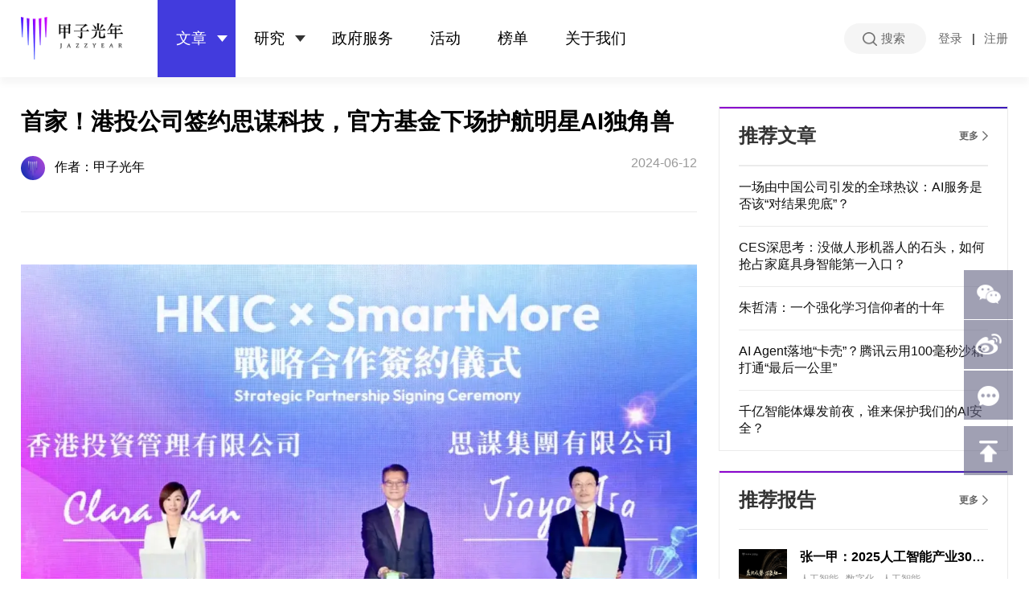

--- FILE ---
content_type: text/html;charset=UTF-8
request_url: https://www.jazzyear.com/article_info.html?id=1315
body_size: 12692
content:
<!DOCTYPE html>
<html>

<head>
    <meta charset="UTF-8" />
    <meta name="format-detection" content="telephone=no">
    <meta name="viewport"
        content="width=device-width,user-scalable=no,initial-scale=1.0,minimum-scale=1.0,maximum-scale=1.0" />
    <title>首家！港投公司签约思谋科技，官方基金下场护航明星AI独角兽</title>
    <meta name="keywords" content="科技服务、产业智库、企业服务" />
    <meta name="description" content="甲子光年作为中国科技产业智库，为服务决策而生，帮助决策者掌握科技风向，致力于推动中国科技产业化、产业科技化进程。" />
	<link href="statics/image/x-icon.png" rel="shortcut icon" type="image/x-icon">
    <link rel="stylesheet" type="text/css" href="statics/css/reset.css" />
    <link rel="stylesheet" type="text/css" href="statics/css/common.css" />
    <link rel="stylesheet" type="text/css" href="statics/css/index_.css" />
    <script src="statics/js/flexible.js"></script>

</head>

<body class="page-article-info">
    <!--头部导航菜单-->
    
    <div class="header-box bottom-line">
        <div class="header">
            <img class="logo" onclick="toPage('./index.html')" src="statics/image/logo.png" alt="">
            <ul class="tabs-box">
                <li class="tab-item current">
                    <span onclick="toPage(&quot;.\/article_list.html?type=1&quot;)" class="exists-child">文章</span>
                    <ul class="child-list">
                        <li class="child" onclick="toPage(&quot;.\/article_list.html?type=1&quot;)">甲小姐对话</li>
                        <li class="child" onclick="toPage(&quot;.\/article_list.html?type=2&quot;)">洞见</li>
                        <li class="child" onclick="toPage(&quot;.\/article_list.html?type=3&quot;)">破局者</li>
                        <li class="child" onclick="toPage(&quot;.\/article_list.html?type=4&quot;)">7x24h</li>
                        <li class="child" onclick="toPage(&quot;.\/article_list.html?type=5&quot;)">甲子视频</li>
                    </ul>
                    
                </li>
                <li class="tab-item">
                    <span onclick="toPage(&quot;.\/study_list.html&quot;)" class="exists-child">研究</span>
                    <ul class="child-list">
                        <li class="child" onclick="toPage(&quot;.\/study_list.html&quot;)">报告下载</li>
                        <li class="child" onclick="toPage(&quot;.\/study_customization.html&quot;)">定制研究</li>
                    </ul>
                    
                </li>
                <li class="tab-item">
                    <span onclick="toPage(&quot;.\/government_service.html&quot;)">政府服务</span>
                    
                    
                </li>
                <li class="tab-item">
                    <span onclick="toPage(&quot;.\/activity_list.html&quot;)">活动</span>
                    
                    
                </li>
                <li class="tab-item">
                    <span onclick="toPage(&quot;.\/jiazi_rank.html&quot;)">榜单</span>
                    
                    
                </li>
                <li class="tab-item">
                    <span onclick="toPage(&quot;.\/aboutus.html&quot;)">关于我们</span>
                    
                    <ul class="child-list">
                        <li class="child" onclick="toPage('./aboutus.html')">关于我们</li>
                        <li class="child" onclick="toPage('./aboutus.html?tabIdx=1')">大事纪</li>
                        <li class="child" onclick="toPage('./aboutus.html?tabIdx=2')">荣誉墙</li>
                        <li class="child" onclick="toPage('./aboutus.html?tabIdx=3')">文化价值观</li>
                        <li class="child" onclick="toPage('./aboutus.html?tabIdx=4')">招贤纳士</li>
                        <li class="child" onclick="toPage('./aboutus.html?tabIdx=5')">联系我们</li>
                        <li class="child" onclick="toPage('./aboutus.html?tabIdx=6')">合作伙伴</li>
                    </ul>
                </li>
            </ul>
            <div class="option-box">
                <a href="./search_article.html" class="search-box">搜索</a>
                <div class="user-box">
                    <div class="login-import">
                        <a onclick="showAccountMask('loginBox')" href="javascript:;">登录</a>
                        <span>|</span>
                        <a onclick="showAccountMask('registerBox')" href="javascript:;">注册</a>
                    </div>
                    
                </div>
                <img id="menu-btn" class="menu" src="statics/image/icon-menu.png" alt="">
            </div>
        </div>
        <div class="mobile-nav-box"><ul class="mobile-nav"></ul></div>
    </div>

    <!-- 账号登录/注册/忘记密码/绑定手机号 -->
    <div class="account-modal">
        <div id="loginBox" class="login-center">
            <form id="loginForm">
                <div class="login-close">
                    <img src="statics/image/icon-close.png" alt="">
                </div>
                <div class="title">登录甲子光年</div>
                <div class="check-link">还没有账号？点击 <a onclick="showAccountMask('registerBox')" href="javascript:;">注册</a></div>
                <div class="option">
                    <input name="mobile" type="number" placeholder="请输入手机号">
                </div>
                <div class="option">
                    <input name="password" type="password" placeholder="请输入密码">
                    <span class="look-pwd"></span>
                </div>
                <div class="forget">
                    <a onclick="showAccountMask('forgetBox')" href="javascript:;">忘记密码</a>
                </div>
                <div class="login-btn" onclick="login()">登录</div>
            </form>
            <div class="other-box">
                <div class="line"></div>
                <div class="text">其他登录方式</div>
            </div>
            <div class="wechat">
                <img onclick="bindWx()" src="statics/image/login-wechat.png" alt="">
            </div>
            <div class="agreement">登录即表示你已阅读并同意 <br /> 《甲子光年<a href="./agreement_register.html">用户注册协议</a>与<a href="./agreement_privacy.html">隐私政策</a>》</div>
        </div>
        <div id="forgetBox" class="login-center">
            <div class="login-close">
                <img src="statics/image/icon-close.png" alt="">
            </div>
            <div class="title">找回密码</div>
            <form id="forgetForm">
                <div class="option">
                    <input name="mobile" type="mobile" placeholder="请输入手机号">
                </div>
                <div class="option">
                    <input name="code" type="number" placeholder="请输入验证码">
                    <span class="getcode" onclick="getCode('forgetForm', event)">获取验证码</span>
                </div>
                <div class="option">
                    <input name="password" type="password" placeholder="请输入新密码">
                    <span class="look-pwd"></span>
                </div>
                <div class="option">
                    <input name="confirm_password" type="password" placeholder="请确认密码">
                    <span class="look-pwd"></span>
                </div>
            </form>
            <div class="login-btn" onclick="forgetPwd()">确定</div>
        </div>
        <div id="registerBox" class="login-center">
            <form id="registerForm">
                <div class="login-close">
                    <img src="statics/image/icon-close.png" alt="">
                </div>
                <div class="title">注册甲子光年</div>
                <div class="check-link">已有账号，点击 <a  onclick="showAccountMask('loginBox')" href="javascript:;">登录</a></div>
                <div class="option">
                    <!-- optional="true" 是否可以选填 -->
                    <input name="account" type="text" placeholder="请输入昵称">
                </div>
                <div class="option">
                    <input name="mobile" type="number" placeholder="请输入手机号">
                </div>
                <div class="option">
                    <input name="code" type="number" placeholder="请输入验证码">
                    <span class="getcode" onclick="getCode('registerForm', event)">获取验证码</span>
                </div>
                <div class="option">
                    <input name="password" type="password" placeholder="请输入密码">
                    <span class="look-pwd"></span>
                </div>
                <div class="option">
                    <input name="name" type="text" placeholder="请输入真实姓名">
                </div>
                <div class="option">
                    <input name="company" type="text" placeholder="请输入公司全称">
                </div>
                <div class="option">
                    <input name="position" type="text" placeholder="请输入职位名称">
                </div>
                <div class="option">
                    <input name="email" type="text" placeholder="请输入邮箱地址">
                </div>
                <div class="login-btn" onclick="registerUser()">注册</div>
            </form>
            <div class="agreement">注册即表示你已阅读并同意 <br /> 《甲子光年<a href="./agreement_register.html">用户注册协议</a>与<a href="./agreement_privacy.html">隐私政策</a>》</div>
        </div>
        <div id="bindPhoneBox" class="login-center">
            <div class="login-close">
                <img src="statics/image/icon-close.png" alt="">
            </div>
            <div class="title">绑定手机号</div>
            <form id="bindPhoneForm">
                <div class="option">
                    <input name="mobile" type="number" placeholder="请输入手机号">
                </div>
                <div class="option">
                    <input name="code" type="number" placeholder="请输入验证码">
                    <span class="getcode" onclick="getCode('bindPhoneForm', event)">获取验证码</span>
                </div>
                <div class="login-btn" onclick="bindPhone()">确定</div>
            </form>
            <div class="agreement">登录即表示你已阅读并同意 <br /> 《甲子光年<a href="./agreement_register.html">用户注册协议</a>与<a href="./agreement_privacy.html">隐私政策</a>》</div>
        </div>
        <div id="saveBaseBox" class="login-center">
            <div class="title">完善资料</div>
            <form id="saveBaseForm">
                <div class="option">
                    <input name="password" type="password" placeholder="请输入密码">
                    <span class="look-pwd"></span>
                </div>
                <div class="option">
                    <input name="name" type="text" placeholder="请输入真实姓名">
                </div>
                <div class="option">
                    <input name="company" type="text" placeholder="请输入公司全称">
                </div>
                <div class="option">
                    <input name="position" type="text" placeholder="请输入职位名称">
                </div>
                <div class="option">
                    <input name="email" type="text" placeholder="请输入邮箱地址">
                </div>
                <div class="login-btn" onclick="saveBase()">确定</div>
            </form>
            <div class="agreement">登录即表示你已阅读并同意 <br /> 《甲子光年<a href="./agreement_register.html">用户注册协议</a>与<a href="./agreement_privacy.html">隐私政策</a>》</div>
        </div>
        <div id="wechatBox" class="login-center wechat-login">
            <div class="login-close">
                <img src="statics/image/icon-close.png" alt="">
            </div>
            <div class="title">微信登录</div>
            <div class="desc">扫描二维码 | 授权登录甲子光年</div>
            <div class="wechat-code">
                <img alt="">
            </div>
            <div class="desc">
                <a onclick="showAccountMask('loginBox')" href="javascript:;">账号密码登录</a>
            </div>
        </div>
    </div>

    <section class="content-box">
       <div class="article-content">
           <!-- 右侧相关 -->
            <div class="other-article-box">
                <div class="other-frame">
                    <div class="top-line"></div>
                    <div class="title-box">
                        <span>推荐文章</span>
                        <a class="more" href="./article_list.html?type=3">更多</a>
                    </div>
                    <div class="list">
                        <div class="article-item"><a href="./article_info.html?id=1666">一场由中国公司引发的全球热议：AI服务是否该“对结果兜底”？</a></div>
                        <div class="article-item"><a href="./article_info.html?id=1662">CES深思考：没做人形机器人的石头，如何抢占家庭具身智能第一入口？</a></div>
                        <div class="article-item"><a href="./article_info.html?id=1657">朱哲清：一个强化学习信仰者的十年</a></div>
                        <div class="article-item"><a href="./article_info.html?id=1650">AI Agent落地“卡壳”？腾讯云用100毫秒沙箱打通“最后一公里”</a></div>
                        <div class="article-item"><a href="./article_info.html?id=1642">千亿智能体爆发前夜，谁来保护我们的AI安全？</a></div>
                    </div>
                </div>
                <!--关联报告-->
                <div class="other-frame report">
                    <div class="top-line"></div>
                    <div class="title-box">
                        <span>推荐报告</span>
                        <a class="more" href="./study_list.html">更多</a>
                    </div>
                    <div class="list">
                        <a href="./study_info.html?id=160" class="report-item" >
                            <div class="cover">
                                <div class="cover-img ani-plus" style="background-image: url(https://jiazi-pc.oss-cn-beijing.aliyuncs.com/images/1764734837319.png);"></div>
                            </div>
                            <div class="center">
                                <div class="title max-one">张一甲：2025人工智能产业30条判断</div>
                                <div class="tags font-12" onclick="toPage(&#39;./study_list.html?classifyName2=&#39;+&quot;\u4EBA\u5DE5\u667A\u80FD&quot;+&#39;&amp;classifyName3=&#39;+&quot;\u6570\u5B57\u5316&quot;+&#39;&amp;classifyName4=&#39;+&quot;\u4EBA\u5DE5\u667A\u80FD&quot;); return false;">人工智能 · 数字化 · 人工智能</div>
                                <div class="time font-12">2025-12-03</div>
                            </div>
                        </a><a href="./study_info.html?id=159" class="report-item" >
                            <div class="cover">
                                <div class="cover-img ani-plus" style="background-image: url(https://jiazi-pc.oss-cn-beijing.aliyuncs.com/images/1761118154204.png);"></div>
                            </div>
                            <div class="center">
                                <div class="title max-one">2025甲子Cool Vendor人形机器人大模型领域</div>
                                <div class="tags font-12" onclick="toPage(&#39;./study_list.html?classifyName2=&#39;+&quot;\u79D1\u6280\u4EA7\u4E1A&quot;+&#39;&amp;classifyName3=&#39;+&quot;\u6570\u5B57\u5316&quot;+&#39;&amp;classifyName4=&#39;+&quot;\u79D1\u6280\u4EA7\u4E1A&quot;); return false;">科技产业 · 数字化 · 科技产业</div>
                                <div class="time font-12">2025-10-22</div>
                            </div>
                        </a><a href="./study_info.html?id=158" class="report-item" >
                            <div class="cover">
                                <div class="cover-img ani-plus" style="background-image: url(https://jiazi-pc.oss-cn-beijing.aliyuncs.com/images/1760003106911.png);"></div>
                            </div>
                            <div class="center">
                                <div class="title max-one">2025中国Data&amp;AI数据基础设施白皮书</div>
                                <div class="tags font-12" onclick="toPage(&#39;./study_list.html?classifyName2=&#39;+&quot;\u5927\u6570\u636E&quot;+&#39;&amp;classifyName3=&#39;+&quot;\u6570\u5B57\u5316&quot;+&#39;&amp;classifyName4=&#39;+&quot;\u5927\u6570\u636E&quot;); return false;">大数据 · 数字化 · 大数据</div>
                                <div class="time font-12">2025-10-10</div>
                            </div>
                        </a>
                    </div>
                </div>
                <!--右下角Banner广告-->
                
            </div>
            <!--文章头部-->
            <div class="article-header">
                <div class="title">首家！港投公司签约思谋科技，官方基金下场护航明星AI独角兽</div>
                <div class="author-header">
                    <img  class="author logo" value="20"  src="https://jiazi-pc.oss-cn-beijing.aliyuncs.com/images/1624586918388" alt="">
                    <span class="author name" value="20">作者：甲子光年</span>
                    
                    
                    <span class="time">2024-06-12</span>
                </div>
            </div>
           <!--视频弹出层-->
           <div class="pop-video" style="display: none;">
               <div class="pop-vide-content">
                   <div class="close">
                       <img  src="statics/image/modal-close.png"/>
                   </div>
               </div>
           </div>
            <!--文章详情-->
            <div class="article-detail">
                
                <div class="article-message"><p></p><article><br/><p style="text-align: center; line-height: 3em;"><img src="https://jiazi-pc.oss-cn-beijing.aliyuncs.com/1718348516620" title="" alt="" style="max-width: 95%;"/></p><blockquote class="pgc-blockquote-abstract" style="box-sizing: border-box; margin: 20px 0px; padding: 16px 20px; border: none; quotes: none; position: relative; color: rgb(80, 80, 80); background-color: rgb(244, 245, 246); font-size: 1em; line-height: 1.64; border-top-left-radius: 4px; border-top-right-radius: 4px; border-bottom-right-radius: 4px; border-bottom-left-radius: 4px;"><p style="box-sizing: border-box; padding: 0px; border: 0px; line-height: 3em; margin-top: 0px !important; margin-bottom: 0px !important;"><span style="font-size: 18px;">香港正在“All in”人工智能。</span></p></blockquote><p class="syl-page-br" style="box-sizing: border-box; margin-top: 18px; margin-bottom: 18px; padding: 0px; border: 0px; height: 0px;"><br/></p><p style="box-sizing: border-box; margin-top: 20px; margin-bottom: 20px; padding: 0px; border: 0px; line-height: 3em;"><span style="color: rgb(0, 0, 0); --tt-darkmode-color: #A3A3A3; box-sizing: border-box; margin: 0px; padding: 0px; border: 0px; letter-spacing: 0.5px; font-size: 18px;">过去一年，对于大模型独角兽的争夺战，已经在地方政府之间悄然打响。谁先抓住更多的大模型独角兽，谁就最有可能培养出下一个“BAT”。</span></p><p class="syl-page-br" style="box-sizing: border-box; margin-top: 18px; margin-bottom: 18px; padding: 0px; border: 0px; height: 0px;"><br/></p><p style="box-sizing: border-box; margin-top: 20px; margin-bottom: 20px; padding: 0px; border: 0px; line-height: 3em;"><span style="color: rgb(0, 0, 0); --tt-darkmode-color: #A3A3A3; box-sizing: border-box; margin: 0px; padding: 0px; border: 0px; letter-spacing: 0.5px; font-size: 18px;">根据公开信息，北京、上海吸引了绝大多数的大模型公司，正在上演大模型的双城记。</span></p><p class="syl-page-br" style="box-sizing: border-box; margin-top: 18px; margin-bottom: 18px; padding: 0px; border: 0px; height: 0px;"><br/></p><p style="box-sizing: border-box; margin-top: 20px; margin-bottom: 20px; padding: 0px; border: 0px; line-height: 3em;"><span style="color: rgb(0, 0, 0); --tt-darkmode-color: #A3A3A3; box-sizing: border-box; margin: 0px; padding: 0px; border: 0px; letter-spacing: 0.5px; font-size: 18px;">但殊不知，在粤港澳大湾区，同样的故事也在上演。</span></p><p class="syl-page-br" style="box-sizing: border-box; margin-top: 18px; margin-bottom: 18px; padding: 0px; border: 0px; height: 0px;"><br/></p><p style="box-sizing: border-box; margin-top: 20px; margin-bottom: 20px; padding: 0px; border: 0px; line-height: 3em;"><span style="color: rgb(0, 0, 0); --tt-darkmode-color: #A3A3A3; box-sizing: border-box; margin: 0px; padding: 0px; border: 0px; letter-spacing: 0.5px; font-size: 18px;">6月12日，香港特区政府全资拥有的香港投资管理有限公司（以下简称：港投公司或HKIC）与人工智能明星独角兽思谋科技在香港举办战略合作签约仪式，双方将围绕人工智能前沿科技产业化落地展开深入合作，推动新质生产力在粤港澳大湾区广泛应用，为数字湾区建设注入新动能。</span></p><p class="syl-page-br" style="box-sizing: border-box; margin-top: 18px; margin-bottom: 18px; padding: 0px; border: 0px; height: 0px;"><br/></p><p style="box-sizing: border-box; margin-top: 20px; margin-bottom: 20px; padding: 0px; border: 0px; line-height: 3em;"><span style="color: rgb(0, 0, 0); --tt-darkmode-color: #A3A3A3; box-sizing: border-box; margin: 0px; padding: 0px; border: 0px; letter-spacing: 0.5px; font-size: 18px;">本次签约仪式得到特区政府力撑，行政长官李家超通过视频发表致辞，财政司司长陈茂波亲身到场见证签约并发表主旨演讲。各界对港投公司与思谋科技的合作表示热烈祝贺，并对未来双方在人工智能领域的合作前景寄予厚望。港投公司行政总裁陈家齐与思谋科技创始人兼董事长贾佳亚代表双方签署战略合作协议。</span></p><p class="syl-page-br" style="box-sizing: border-box; margin-top: 18px; margin-bottom: 18px; padding: 0px; border: 0px; height: 0px;"><br/></p><p style="box-sizing: border-box; margin-top: 20px; margin-bottom: 20px; padding: 0px; border: 0px; line-height: 3em;"><span style="color: rgb(0, 0, 0); --tt-darkmode-color: #A3A3A3; box-sizing: border-box; margin: 0px; padding: 0px; border: 0px; letter-spacing: 0.5px; font-size: 18px;">香港正在积极布局人工智能，或已成为一座被低估的AI高地。</span></p><p class="syl-page-br" style="box-sizing: border-box; margin-top: 18px; margin-bottom: 18px; padding: 0px; border: 0px; height: 0px;"><br/></p><h1 style="font-size: 32px; font-weight: bold; border-bottom-width: 2px; border-bottom-style: solid; border-bottom-color: rgb(204, 204, 204); padding: 0px 4px 0px 0px; text-align: center; margin: 0px 0px 20px;"><span style="font-size: 24px;">1.香港，正在“All in”人工智能</span></h1><p class="syl-page-br" style="box-sizing: border-box; margin-top: 18px; margin-bottom: 18px; padding: 0px; border: 0px; height: 0px; text-align: center;"><br/></p><p style="box-sizing: border-box; margin-top: 20px; margin-bottom: 20px; padding: 0px; border: 0px; line-height: 3em;"><span style="color: rgb(0, 0, 0); --tt-darkmode-color: #A3A3A3; box-sizing: border-box; margin: 0px; padding: 0px; border: 0px; letter-spacing: 0.5px; font-size: 18px;">提到香港的产业，很多人可能会首先想到国际金融中心。而实际上，作为香港特区政府在2023年度施政报告中重点确立的三大新型工业发展产业之一，人工智能与数据科学产业正在香港迅速发展。</span></p><p class="syl-page-br" style="box-sizing: border-box; margin-top: 18px; margin-bottom: 18px; padding: 0px; border: 0px; height: 0px;"><br/></p><p style="box-sizing: border-box; margin-top: 20px; margin-bottom: 20px; padding: 0px; border: 0px; line-height: 3em;"><span style="color: rgb(0, 0, 0); --tt-darkmode-color: #A3A3A3; box-sizing: border-box; margin: 0px; padding: 0px; border: 0px; letter-spacing: 0.5px; font-size: 18px;">例如，香港特区政府在2023-2024年度预算案中就提及要拨款30亿港元，用于加强AI等前沿技术领域的基础研究。目前香港已建立了14个跨行业的AI研究实验室，并有三所大学进入U.S. News 2023全球AI顶尖高级院校前30名。此外，特区政府还将设立专门的数字政策办公室，加快推动政府服务数码化，以及从2024年起，开始建设人工智能超算中心。</span></p><p class="syl-page-br" style="box-sizing: border-box; margin-top: 18px; margin-bottom: 18px; padding: 0px; border: 0px; height: 0px;"><br/></p><p style="box-sizing: border-box; margin-top: 20px; margin-bottom: 20px; padding: 0px; border: 0px; line-height: 3em;"><span style="color: rgb(0, 0, 0); --tt-darkmode-color: #A3A3A3; box-sizing: border-box; margin: 0px; padding: 0px; border: 0px; letter-spacing: 0.5px; font-size: 18px;">可以说，香港正全力、全速建设国际创科中心并“All in”人工智能。</span></p><p class="syl-page-br" style="box-sizing: border-box; margin-top: 18px; margin-bottom: 18px; padding: 0px; border: 0px; height: 0px;"><br/></p><p style="box-sizing: border-box; margin-top: 20px; margin-bottom: 20px; padding: 0px; border: 0px; line-height: 3em;"><span style="box-sizing: border-box; margin: 0px; padding: 0px; border: 0px; letter-spacing: 0.5px; font-size: 18px;"><span style="letter-spacing: 0.5px; font-size: 18px; color: rgb(0, 0, 0); --tt-darkmode-color: #A3A3A3;">李家超于2022年度《施政报告》中宣布，成立港投公司，进一步用好财政储备以促进产业和经济发展。</span><span style="letter-spacing: 0.5px; font-size: 18px; color: rgb(0, 0, 0); --tt-darkmode-color: #A3A3A3;">港投公司统一管理「香港增长组合」、「大湾区投资基金」、「策略性创科基金」和「共同投资基金」四支基金，总基金规模达620亿港元。</span></span></p><p class="syl-page-br" style="box-sizing: border-box; margin-top: 18px; margin-bottom: 18px; padding: 0px; border: 0px; height: 0px;"><br/></p><p style="box-sizing: border-box; margin-top: 20px; margin-bottom: 20px; padding: 0px; border: 0px; line-height: 3em;"><span style="color: rgb(0, 0, 0); --tt-darkmode-color: #A3A3A3; box-sizing: border-box; margin: 0px; padding: 0px; border: 0px; letter-spacing: 0.5px; font-size: 18px;">港投公司肩负着按提高香港竞争力、引领和支持策略性产业蓬勃发展的方针进行投资，以增强香港招商引资的能力，提升香港产业结构和增强经济发展动能，同时获得投资回报的双重使命。</span></p><p class="syl-page-br" style="box-sizing: border-box; margin-top: 18px; margin-bottom: 18px; padding: 0px; border: 0px; height: 0px;"><br/></p><p style="box-sizing: border-box; margin-top: 20px; margin-bottom: 20px; padding: 0px; border: 0px; line-height: 3em;"><span style="color: rgb(0, 0, 0); --tt-darkmode-color: #A3A3A3; box-sizing: border-box; margin: 0px; padding: 0px; border: 0px; letter-spacing: 0.5px; font-size: 18px;">港投公司代表香港特区政府意志，其战略合作的第一家企业，便是诞生于香港科学园的人工智能独角兽思谋科技。</span></p><p class="syl-page-br" style="box-sizing: border-box; margin-top: 18px; margin-bottom: 18px; padding: 0px; border: 0px; height: 0px;"><br/></p><p style="box-sizing: border-box; margin-top: 20px; margin-bottom: 20px; padding: 0px; border: 0px; line-height: 3em;"><span style="color: rgb(0, 0, 0); --tt-darkmode-color: #A3A3A3; box-sizing: border-box; margin: 0px; padding: 0px; border: 0px; letter-spacing: 0.5px; font-size: 18px;">思谋科技的业务专注在工业领域，用大模型和人工智能技术为先进智造赋能。其所拥有的领先技术和所处赛道完全符合当前中央政府积极倡导的新质生产力和科创新动能的特质。通过此次签约可以看出，港府与中央精神保持高度一致，也体现了港府创科转型的坚定决心。</span></p><p class="syl-page-br" style="box-sizing: border-box; margin-top: 18px; margin-bottom: 18px; padding: 0px; border: 0px; height: 0px;"><br/></p><p style="box-sizing: border-box; margin-top: 20px; margin-bottom: 20px; padding: 0px; border: 0px; line-height: 3em;"><span style="color: rgb(0, 0, 0); --tt-darkmode-color: #A3A3A3; box-sizing: border-box; margin: 0px; padding: 0px; border: 0px; letter-spacing: 0.5px; font-size: 18px;">李家超在致辞中表示：“今次签订的战略合作，结合港投公司团队的丰富投资经验和广阔网络，以及思谋科技在人工智能和智能制造的卓越技术和创新能力。合作覆盖人工智能上下游产业链、人才培养、提升香港算力水平等，将推进大模型创新在大湾区更广泛应用，更将创立香港首个人工智能研究院，意义重大。我对港投公司寄予厚望，期望你们掌握前瞻策略，推动目标产业发展，推动业界扩大业务网络，推动新质生产力发展，为香港的创科生态圈，注入更多创造力和活力，以投资助力高质量发展。”</span></p><p class="syl-page-br" style="box-sizing: border-box; margin-top: 18px; margin-bottom: 18px; padding: 0px; border: 0px; height: 0px;"><br/></p><p style="box-sizing: border-box; margin-top: 20px; margin-bottom: 20px; padding: 0px; border: 0px; line-height: 3em;"><span style="color: rgb(0, 0, 0); --tt-darkmode-color: #A3A3A3; box-sizing: border-box; margin: 0px; padding: 0px; border: 0px; letter-spacing: 0.5px; font-size: 18px;">陈茂波在主旨演讲强调：“特区政府多年来持续透过政策和资源，全力推动创新科研和成果转化，增经济动能、为产业焕新。港投公司的重要任务之一，便是发挥资本引导作用及槓杆市场资源，助力构建更蓬勃的创科生态圈。随著港投公司的合作伙伴数量逐步增加，植根香港且加大在本地投入的科企数目亦会增多，让香港国际化优势及高效的金融市场，能结合科技创新，更好推动粤港澳大湾区的创科发展。”</span></p><p class="syl-page-br" style="box-sizing: border-box; margin-top: 18px; margin-bottom: 18px; padding: 0px; border: 0px; height: 0px;"><br/></p><p style="box-sizing: border-box; margin-top: 20px; margin-bottom: 20px; padding: 0px; border: 0px; line-height: 3em;"><span style="color: rgb(0, 0, 0); --tt-darkmode-color: #A3A3A3; box-sizing: border-box; margin: 0px; padding: 0px; border: 0px; letter-spacing: 0.5px; font-size: 18px;">陈家齐用范例来描述与思谋集团的合作，并表示：“凭借思谋的领先科技和对产业的深度认识，将加速本港透过人工智能推动新型工业化及高精密制造的应用发展。”</span></p><p style="text-align: center;"><img src="https://jiazi-pc.oss-cn-beijing.aliyuncs.com/1718348560440" title="" alt="" style="max-width: 95%;"/></p><p style="box-sizing: border-box; margin-top: 20px; margin-bottom: 20px; padding: 0px; border: 0px; text-align: center; line-height: 3em;"><span style="color: rgb(123, 127, 131); --tt-darkmode-color: #7B7F83; box-sizing: border-box; margin: 0px; padding: 0px; border: 0px; letter-spacing: 1px; font-size: 18px;">香港特别行政区政府财政司司长陈茂波(左二)、港投公司行政总裁陈家齐(左一)与思谋科技创始人兼董事长贾佳亚(右二)在现场展区参观</span></p><p class="syl-page-br" style="box-sizing: border-box; margin-top: 18px; margin-bottom: 18px; padding: 0px; border: 0px; height: 0px;"><br/></p><p style="box-sizing: border-box; margin-top: 20px; margin-bottom: 20px; padding: 0px; border: 0px; line-height: 3em;"><span style="color: rgb(0, 0, 0); --tt-darkmode-color: #A3A3A3; box-sizing: border-box; margin: 0px; padding: 0px; border: 0px; letter-spacing: 0.5px; font-size: 18px;">而港投公司背负的双重使命，决定了这个合作标的不仅需要符合香港人工智能、新型工业化等产业长远发展需要，还要有可观的市场价值。</span></p><p class="syl-page-br" style="box-sizing: border-box; margin-top: 18px; margin-bottom: 18px; padding: 0px; border: 0px; height: 0px;"><br/></p><p style="box-sizing: border-box; margin-top: 20px; margin-bottom: 20px; padding: 0px; border: 0px; line-height: 3em;"><span style="color: rgb(0, 0, 0); --tt-darkmode-color: #A3A3A3; box-sizing: border-box; margin: 0px; padding: 0px; border: 0px; letter-spacing: 0.5px; font-size: 18px;">贾佳亚亦在讲话中表示，“能够得到HKIC的重视，并成为HKIC战略合作的第一只科技独角兽企业，证明了思谋的科技领先和市场突破强项。”</span></p><p class="syl-page-br" style="box-sizing: border-box; margin-top: 18px; margin-bottom: 18px; padding: 0px; border: 0px; height: 0px;"><br/></p><h1 style="font-size: 32px; font-weight: bold; border-bottom-width: 2px; border-bottom-style: solid; border-bottom-color: rgb(204, 204, 204); padding: 0px 4px 0px 0px; text-align: center; margin: 0px 0px 20px;"><span style="font-size: 24px;">2.为什么是思谋？</span></h1><p class="syl-page-br" style="box-sizing: border-box; margin-top: 18px; margin-bottom: 18px; padding: 0px; border: 0px; height: 0px; text-align: center;"><br/></p><p style="box-sizing: border-box; margin-top: 20px; margin-bottom: 20px; padding: 0px; border: 0px; line-height: 3em;"><span style="color: rgb(0, 0, 0); --tt-darkmode-color: #A3A3A3; box-sizing: border-box; margin: 0px; padding: 0px; border: 0px; letter-spacing: 0.5px; font-size: 18px;">思谋科技在2019年12月成立并完成天使轮融资，核心团队均来自香港中文大学计算机学与工程学系，学科排名全球领先。</span></p><p class="syl-page-br" style="box-sizing: border-box; margin-top: 18px; margin-bottom: 18px; padding: 0px; border: 0px; height: 0px;"><br/></p><p style="box-sizing: border-box; margin-top: 20px; margin-bottom: 20px; padding: 0px; border: 0px; line-height: 3em;"><span style="color: rgb(0, 0, 0); --tt-darkmode-color: #A3A3A3; box-sizing: border-box; margin: 0px; padding: 0px; border: 0px; letter-spacing: 0.5px; font-size: 18px;">思谋科技创始人兼董事长贾佳亚，为香港中文大学终身教授、IEEE Fellow，计算机视觉、人工智能与计算机影像学等领域全球顶尖专家。</span></p><p class="syl-page-br" style="box-sizing: border-box; margin-top: 18px; margin-bottom: 18px; padding: 0px; border: 0px; height: 0px;"><br/></p><p style="box-sizing: border-box; margin-top: 20px; margin-bottom: 20px; padding: 0px; border: 0px; line-height: 3em;"><span style="color: rgb(0, 0, 0); --tt-darkmode-color: #A3A3A3; box-sizing: border-box; margin: 0px; padding: 0px; border: 0px; letter-spacing: 0.5px; font-size: 18px;">在超过20年的研究生涯里，贾佳亚发表顶级论文200多篇，引用量超60000次，多次入选美国斯坦福大学和爱思唯尔数据库（Elsevier Data Repository）《年度全球前2％顶尖科学家榜单》（World&#39;s Top 2% Scientists），在业内拥有广泛的影响力。</span></p><p class="syl-page-br" style="box-sizing: border-box; margin-top: 18px; margin-bottom: 18px; padding: 0px; border: 0px; height: 0px;"><br/></p><p style="box-sizing: border-box; margin-top: 20px; margin-bottom: 20px; padding: 0px; border: 0px; line-height: 3em;"><span style="color: rgb(0, 0, 0); --tt-darkmode-color: #A3A3A3; box-sizing: border-box; margin: 0px; padding: 0px; border: 0px; letter-spacing: 0.5px; font-size: 18px;">在贾佳亚的带领下，思谋成立并一路高举高打，仅用18个月就跻身独角兽。</span></p><p class="syl-page-br" style="box-sizing: border-box; margin-top: 18px; margin-bottom: 18px; padding: 0px; border: 0px; height: 0px;"><br/></p><p style="box-sizing: border-box; margin-top: 20px; margin-bottom: 20px; padding: 0px; border: 0px; line-height: 3em;"><span style="color: rgb(0, 0, 0); --tt-darkmode-color: #A3A3A3; box-sizing: border-box; margin: 0px; padding: 0px; border: 0px; letter-spacing: 0.5px; font-size: 18px;">不同于人脸识别、智慧小区或智慧城市等上一代AI企业拥挤的安防和to G赛道的场景，这家由明星科创团队+行业头部人才的强强组合而成的独角兽，一开局就All in全球先进制造和精密制造领域，并选择了商业化更成熟的科技赋能2B赛道以及国际化拓展。</span></p><p class="syl-page-br" style="box-sizing: border-box; margin-top: 18px; margin-bottom: 18px; padding: 0px; border: 0px; height: 0px;"><br/></p><p style="box-sizing: border-box; margin-top: 20px; margin-bottom: 20px; padding: 0px; border: 0px; line-height: 3em;"><span style="color: rgb(0, 0, 0); --tt-darkmode-color: #A3A3A3; box-sizing: border-box; margin: 0px; padding: 0px; border: 0px; letter-spacing: 0.5px; font-size: 18px;">思谋从创立初期就十分注重国际业务的布局，成立第二年就与多家世界500强制造企业合作。经过四年多的发展，公司已经实现了成功商业化，并收获了来自国际客户的认可，目前已服务全球近300家客户，形成以比亚迪、京东方、苹果、特斯拉、卡尔蔡司等大客户为牵引，深涉其上下游产业链的客户矩阵。今年4月，新加坡副总理兼经济政策统筹部长王瑞杰曾率团访问思谋。</span></p><p class="syl-page-br" style="box-sizing: border-box; margin-top: 18px; margin-bottom: 18px; padding: 0px; border: 0px; height: 0px;"><br/></p><p style="box-sizing: border-box; margin-top: 20px; margin-bottom: 20px; padding: 0px; border: 0px; line-height: 3em;"><span style="color: rgb(0, 0, 0); --tt-darkmode-color: #A3A3A3; box-sizing: border-box; margin: 0px; padding: 0px; border: 0px; letter-spacing: 0.5px; font-size: 18px;">进入2023年，思谋科技又抓住ChatGPT引发的生成式AI浪潮，进军大模型领域。</span></p><p class="syl-page-br" style="box-sizing: border-box; margin-top: 18px; margin-bottom: 18px; padding: 0px; border: 0px; height: 0px;"><br/></p><h1 style="font-size: 32px; font-weight: bold; border-bottom-width: 2px; border-bottom-style: solid; border-bottom-color: rgb(204, 204, 204); padding: 0px 4px 0px 0px; text-align: center; margin: 0px 0px 20px;"><span style="font-size: 24px;">3.工业大模型，新的创新机会</span></h1><p class="syl-page-br" style="box-sizing: border-box; margin-top: 18px; margin-bottom: 18px; padding: 0px; border: 0px; height: 0px; text-align: center;"><br/></p><p style="box-sizing: border-box; margin-top: 20px; margin-bottom: 20px; padding: 0px; border: 0px; line-height: 3em;"><span style="color: rgb(0, 0, 0); --tt-darkmode-color: #A3A3A3; box-sizing: border-box; margin: 0px; padding: 0px; border: 0px; letter-spacing: 0.5px; font-size: 18px;">大模型能给工业场景带来什么机会？</span></p><p class="syl-page-br" style="box-sizing: border-box; margin-top: 18px; margin-bottom: 18px; padding: 0px; border: 0px; height: 0px;"><br/></p><p style="box-sizing: border-box; margin-top: 20px; margin-bottom: 20px; padding: 0px; border: 0px; line-height: 3em;"><span style="color: rgb(0, 0, 0); --tt-darkmode-color: #A3A3A3; box-sizing: border-box; margin: 0px; padding: 0px; border: 0px; letter-spacing: 0.5px; font-size: 18px;">腾讯研究院发布的《工业大模型应用报告》指出，大模型的崛起有望在工业领域带来“基础模型+各类应用”的新范式。大模型凭借其卓越的理解能力、生成能力和泛化能力，能够深度洞察工业领域的复杂问题，不仅可以理解并处理海量的数据，还能从中挖掘出隐藏在数据背后的规律和趋势。</span></p><p class="syl-page-br" style="box-sizing: border-box; margin-top: 18px; margin-bottom: 18px; padding: 0px; border: 0px; height: 0px;"><br/></p><p style="box-sizing: border-box; margin-top: 20px; margin-bottom: 20px; padding: 0px; border: 0px; line-height: 3em;"><span style="color: rgb(0, 0, 0); --tt-darkmode-color: #A3A3A3; box-sizing: border-box; margin: 0px; padding: 0px; border: 0px; letter-spacing: 0.5px; font-size: 18px;">思谋科技在工业大模型领域步步为营，已陆续发布全球首个工业多模态大模型IndustryGPT、极具创新性的开源大模型Mini-Gemini、首个工业大模型开发与应用Smore LrMo、高通用的工业智能云平台ViMo、智能读码器/传感器家族、面向不同行业的智能检测一体机等AI智造产品矩阵。涵盖消费电子、汽车、食品、医药、新能源、精密制造等多个行业，广受全球客户认可。</span></p><p class="syl-page-br" style="box-sizing: border-box; margin-top: 18px; margin-bottom: 18px; padding: 0px; border: 0px; height: 0px;"><br/></p><p style="box-sizing: border-box; margin-top: 20px; margin-bottom: 20px; padding: 0px; border: 0px; line-height: 3em;"><span style="color: rgb(0, 0, 0); --tt-darkmode-color: #A3A3A3; box-sizing: border-box; margin: 0px; padding: 0px; border: 0px; letter-spacing: 0.5px; font-size: 18px;">在签约仪式现场，思谋还分享了最新技术成果IndustryGPT 2.0版本。作为思谋在工业大模型领域打造的重磅产品，2.0版本与去年11月发布的1.0版本相隔仅半年，但在处理复杂任务、逻辑推理等方面能力显著增强。</span></p><p style="text-align: center;"><img src="https://jiazi-pc.oss-cn-beijing.aliyuncs.com/1718348590058" title="" alt="" style="max-width: 95%;"/></p><p style="box-sizing: border-box; margin-top: 20px; margin-bottom: 20px; padding: 0px; border: 0px; text-align: center; line-height: 3em;"><span style="color: rgb(123, 127, 131); --tt-darkmode-color: #7B7F83; box-sizing: border-box; margin: 0px; padding: 0px; border: 0px; letter-spacing: 1px; font-size: 18px;">思谋科技现场分享IndustryGPT 2.0</span></p><p class="syl-page-br" style="box-sizing: border-box; margin-top: 18px; margin-bottom: 18px; padding: 0px; border: 0px; height: 0px;"><br/></p><p style="box-sizing: border-box; margin-top: 20px; margin-bottom: 20px; padding: 0px; border: 0px; line-height: 3em;"><span style="color: rgb(0, 0, 0); --tt-darkmode-color: #A3A3A3; box-sizing: border-box; margin: 0px; padding: 0px; border: 0px; letter-spacing: 0.5px; font-size: 18px;">相较于1.0版本，IndustryGPT 2.0新推出的多模态智能体功能与智能工业云平台SMore ViMo协同，能自主完成算法方案创建、模型高效训练和迭代优化，整个过程更加智能，结果更优异，同时操作交互非常简便与自然；多模态对话功能，令影像理解和描述等互动过程无缝衔接，沟通更直接，回应更高效。而且IndustryGPT 2.0还能够驱动机械臂执行复杂任务，将自动化、智能化生产推向一个新高度。</span></p><p class="syl-page-br" style="box-sizing: border-box; margin-top: 18px; margin-bottom: 18px; padding: 0px; border: 0px; height: 0px;"><br/></p><p style="box-sizing: border-box; margin-top: 20px; margin-bottom: 20px; padding: 0px; border: 0px; line-height: 3em;"><span style="color: rgb(0, 0, 0); --tt-darkmode-color: #A3A3A3; box-sizing: border-box; margin: 0px; padding: 0px; border: 0px; letter-spacing: 0.5px; font-size: 18px;">通过IndustryGPT，即便缺乏专业的算法工程师，生产商亦可以快速实现全面的模型训练、软件整合和生产线部署。</span></p><p class="syl-page-br" style="box-sizing: border-box; margin-top: 18px; margin-bottom: 18px; padding: 0px; border: 0px; height: 0px;"><br/></p><p style="box-sizing: border-box; margin-top: 20px; margin-bottom: 20px; padding: 0px; border: 0px; line-height: 3em;"><span style="color: rgb(0, 0, 0); --tt-darkmode-color: #A3A3A3; box-sizing: border-box; margin: 0px; padding: 0px; border: 0px; letter-spacing: 0.5px; font-size: 18px;">思谋亦进行了五轴智能检测一体机、晶圆智能检测一体机等代表产品展示。可以看到，这家以领先AI算法技术著称的企业，已完成了光学、机械、自动化能力的整合，比如其面向不同行业的智能检测一体机，可直接与先进产线进行无缝衔接的新一代柔性智造工业产品，单台售价超百万并已形成规模化的复购，真正实现了AI+行业的结合。</span></p><p class="syl-page-br" style="box-sizing: border-box; margin-top: 18px; margin-bottom: 18px; padding: 0px; border: 0px; height: 0px;"><br/></p><p style="box-sizing: border-box; margin-top: 20px; margin-bottom: 20px; padding: 0px; border: 0px; line-height: 3em;"><span style="color: rgb(0, 0, 0); --tt-darkmode-color: #A3A3A3; box-sizing: border-box; margin: 0px; padding: 0px; border: 0px; letter-spacing: 0.5px; font-size: 18px;">这与市面上大多数人工智能企业偏软件和数智化解决方案的商业模式截然不同。思谋的出现，补齐了人工智能技术以软硬件一体化产品体系，在物理世界直接赋能和提升生产制造的能力拼图。</span></p><p class="syl-page-br" style="box-sizing: border-box; margin-top: 18px; margin-bottom: 18px; padding: 0px; border: 0px; height: 0px;"><br/></p><p style="box-sizing: border-box; margin-top: 20px; margin-bottom: 20px; padding: 0px; border: 0px; line-height: 3em;"><span style="color: rgb(0, 0, 0); --tt-darkmode-color: #A3A3A3; box-sizing: border-box; margin: 0px; padding: 0px; border: 0px; letter-spacing: 0.5px; font-size: 18px;">贾佳亚在受访中表示，与港投公司战略合作，是思谋发展历程中的重要里程碑，也是思谋发展的新起点。</span></p><p class="syl-page-br" style="box-sizing: border-box; margin-top: 18px; margin-bottom: 18px; padding: 0px; border: 0px; height: 0px;"><br/></p><p style="box-sizing: border-box; margin-top: 20px; margin-bottom: 20px; padding: 0px; border: 0px; line-height: 3em;"><span style="color: rgb(0, 0, 0); --tt-darkmode-color: #A3A3A3; box-sizing: border-box; margin: 0px; padding: 0px; border: 0px; letter-spacing: 0.5px; font-size: 18px;">可肯定的是，在港投公司的支持下，思谋科技将能获得更多资源和资金支持。在科创和资本的双重驱动下，这家有着超强研发创新能力的AI智造企业有望迎来快速增长期，成长为香港在全球范围内极具影响力和代表性的科创明星企业。</span></p><p class="syl-page-br" style="box-sizing: border-box; margin-top: 18px; margin-bottom: 18px; padding: 0px; border: 0px; height: 0px;"><br/></p><p style="box-sizing: border-box; margin-top: 20px; margin-bottom: 20px; padding: 0px; border: 0px; line-height: 3em;"><span style="color: rgb(0, 0, 0); --tt-darkmode-color: #A3A3A3; box-sizing: border-box; margin: 0px; padding: 0px; border: 0px; letter-spacing: 0.5px; font-size: 18px;">而这也是香港当下最需要的。</span></p><p class="syl-page-br" style="box-sizing: border-box; margin-top: 18px; margin-bottom: 18px; padding: 0px; border: 0px; height: 0px;"><br/></p><p style="box-sizing: border-box; margin-top: 20px; padding: 0px; border: 0px; line-height: 3em; margin-bottom: 0px !important;"><span style="font-size: 18px;"><span style="box-sizing: border-box; margin: 0px; padding: 0px; border: 0px; letter-spacing: 0.5px; font-size: 18px; color: rgb(123, 127, 131); --tt-darkmode-color: #7B7F83;">（封面图为</span><span style="box-sizing: border-box; margin: 0px; padding: 0px; border: 0px; letter-spacing: 1px; font-size: 18px; color: rgb(123, 127, 131); --tt-darkmode-color: #7B7F83;">香港特别行政区政府财政司司长陈茂波(中)、港投公司行政总裁陈家齐(左)、思谋科技创始人兼董事长贾佳亚(右)签约现场，</span><span style="font-size: 18px; box-sizing: border-box; margin: 0px; padding: 0px; border: 0px; color: rgb(123, 127, 131); --tt-darkmode-color: #7B7F83;">文中配</span><span style="box-sizing: border-box; margin: 0px; padding: 0px; border: 0px; letter-spacing: 0.5px; font-size: 18px; color: rgb(123, 127, 131); --tt-darkmode-color: #7B7F83;">图来源：思谋科技）</span></span></p></article><p></p><p><br/></p></div>
                <!-- <div class="article-from" th:text="${article.contentSource}">文章来源：https://www.lieyunwang.com/archives/475440</div> -->
                <ul class="article-data-box">
                    <li>
                        <img src="statics/image/icon-view.png" alt="">
                        <div>28233</div>
                    </li>
                    <li id="collectBlock">
                        <img src="statics/image/icon-collect.png" alt="" id="imgCol">
                        <div class="count">0</div>
                    </li>
                    <li class="zanBlock">
                        <img src="statics/image/icon-zan.png" alt="" id="imgZan">
                        <div class="count">0</div>
                    </li>
                    <li onclick="moveToComment()">
                        <img src="statics/image/icon-msg.png" alt="">
                        <div>0</div>
                    </li>
                </ul>
            </div>

            <div class="article-comment" id="articleComment">
                <div class="title">评论</div>
                <div class="textarea-box">
                    <textarea name="" id="commentTextarea" cols="30" rows="10" placeholder="谈谈你的看法"></textarea>
                    <div class="textarea-footer">
                        <span class="count">0/140</span>
                        <span class="submit-btn" onclick="submitComment()">提交</span>
                    </div>
                </div>
               <div class="comment-list">
                   
               </div>
           </div>
       </div>
    </section>

    <!--底部-->
    
    <footer class="home-footer">
        <div class="footer-content">
            <a href="./index.html"><img class="footer-logo" src="statics/image/logo2.png" alt=""></a>
            <ul class="footer-line">
                <li class="title"><a href="./article_list.html?type=1">文章</a></li>
                <li><a href="./article_list.html?type=1">甲小姐对话</a></li>
                <li><a href="./article_list.html?type=2">洞见</a></li>
                <li><a href="./article_list.html?type=3">破局者</a></li>
                <li><a href="./article_list.html?type=4">7x24h</a></li>
                <li><a href="./article_list.html?type=5">甲子视频</a></li>
                
            </ul>
            <ul class="footer-line">
                <li class="title"><a href="./study_list.html">研究</a></li>
                <li><a href="./study_list.html">报告下载</a></li>
                <li><a href="./study_customization.html">定制研究</a></li>
                
            </ul>
            <ul class="footer-line">
                <li class="title"><a href="./government_service.html">政府服务</a></li>
                
                
            </ul>
            <ul class="footer-line">
                <li class="title"><a href="./activity_list.html">活动</a></li>
                
                
            </ul>
            <ul class="footer-line">
                <li class="title"><a href="./jiazi_rank.html">榜单</a></li>
                
                
            </ul>
            <ul class="footer-line">
                <li class="title"><a href="./aboutus.html">关于我们</a></li>
                
                
                    <li><a href="./aboutus.html?tabIdx=1">大事纪</a></li>
                    <li><a href="./aboutus.html?tabIdx=2">荣誉墙</a></li>
                    <li><a href="./aboutus.html?tabIdx=3">文化价值观</a></li>
                    <li><a href="./aboutus.html?tabIdx=4">招贤纳士</a></li>
                    <li><a href="./aboutus.html?tabIdx=5">联系我们</a></li>
                    <li><a href="./aboutus.html?tabIdx=6">合作伙伴</a></li>
                
            </ul>
            <ul class="footer-line attention-us">
                <li class="title">关注我们</li>
                <li class="qrcode" style="margin-right: 20px;">
                    <img src="statics/image/qrcode-dyh.png" alt="">
                    <div>扫码关注甲子光年微信公众号</div>
                </li>
                <li class="qrcode">
                    <img src="statics/image/服务号@3x.png" alt="">
                    <div>扫码咨询合作事宜</div>
                </li>
            </ul>
            <div class="company-info">
                <div class="company-line">
                    <img src="statics/image/icon-phone.png" alt="">
                    <span>010-85762670</span>
                </div>
                <div class="company-line">
                    <img src="statics/image/icon-emal.png" alt="">
                    <a href="mailto:public@jazzyear.com">public@jazzyear.com</a>
                </div>
                <div class="company-line">
                    <img src="statics/image/icon-ads2.png" alt="">
                    <span>北京市朝阳区十里堡甲3号院甲1号楼万科时代中心·十里 三层 3F05</span>
                </div>
            </div>
        </div>
        <div class="mobile-company">
            <div>北京甲子光年科技服务有限公司版权所有<a target="_bank" href="https://beian.miit.gov.cn/#/Integrated/index">京ICP备17073735号-1</a></div>
            <div>增值电信业务经营许可证：京B2-20211517</div>
            <div style="width:300px;margin:0 auto;">
                <a target="_blank" href="http://www.beian.gov.cn/portal/registerSystemInfo?recordcode=11010502047691" style="display:inline-block;text-decoration:none;height:20px;line-height:20px;">
                    <img src="statics/image/icon-gongan.png" style="float:left;"/>
                    <p style="float:left;height:20px;line-height:20px;margin: 0px 0px 0px 5px; color:#939393;">京公网安备 11010502047691号</p>
                </a>
            </div>
        </div>
        <input type="hidden" value="https://www.sinmore.com.cn/">
        <input type="hidden" value="https://www.buge.vip/">
        <input type="hidden" value="https://www.sinmore.cn/">
    </footer>

    <!-- 右侧分享浮层 -->
    <div class="share-option-box">
        <div class="item wx">
            <div class="qrcode"><img src="statics/image/weixin-qecode.png" alt=""></div>
        </div>
        <div class="item wb">
            <div class="qrcode"><img src="statics/image/weibo-qrcode.png" alt=""></div>
        </div>
        <a href="./link_us.html">
            <div class="item msg"></div>
        </a>
        <div class="item top" onclick="toPageTop()"></div>
    </div>

    
    <script src="https://res.wx.qq.com/open/js/jweixin-1.4.0.js"></script>
    <script src="statics/js/jquery-3.4.1.min.js"></script>
    <script src="statics/js/jquery.cookie.min.js"></script>
    <script src="statics/js/qrcode.min.js"></script>
    <script src="statics/js/common.js"></script>

    <script>
        $(document).ready(function(){
            var height = $('.other-article-box').outerHeight()
            $('.article-content').css('min-height', height+'px')
            if(getDeviceType()=='pc'){
                $('.pc-points').show()
                $('.pc-points')[0].play()
                $('.mo-points')[0].pause()
            }else{
                $('.mo-points').show();
                $('.mo-points')[0].play()
                $('.pc-points')[0].pause()
            }
        })
        // 文章id
        var article_id = getQueryString('id')
        function submitComment(){
            if(!isLogin()) return;
            var content = $('#commentTextarea').val();
            if(!content) return Toast('请输入评论内容！')
            var params = {
                article_id: article_id,
                content: content,
            }
            ajaxJson('/api/comment-manage-add', params, function(res){
                Toast('提交成功，审核后将自动显示')
                $('#commentTextarea').val('');
                $(".textarea-footer .count").text('0/140')
            })
        }
        $('body').on('input', '#commentTextarea', function(e){
            var value = e.target.value
            if(value.length <= 140){
                $(".textarea-footer .count").text((value.length)+'/140')
            }else{
                $(this).val(value.slice(0, 139))
            }
        })
        function moveToComment(){
            var divPosition = $('#articleComment').offset();
            $('html, body').animate({scrollTop: divPosition.top-150}, 1000);
        }
        // 收藏
        $('body').on('click','#collectBlock', function(){
            if(!isLogin()) return;
            var _this = this;
            var img = $(_this).find('img')
            var imgSrc = img.attr('src')
            var count = $(_this).find('div').text();
            ajaxJson('/api/collect-add', { article_id: article_id }, function(res){
                if(imgSrc.indexOf('select') > -1){
                    img.removeClass('plus-select')
                    img.attr('src', 'statics/image/icon-collect.png')
                    $(_this).find('div').text(+count-1);
                }else{
                    img.addClass('plus-select')
                    img.attr('src', 'statics/image/icon-collect-select.png')
                    $(_this).find('div').text(+count+1);
                }
            })
        })
        // 点赞
        $('body').on('click','.zanBlock', function(){
            if(!isLogin()) return;
            var _this = this;
            var img = $(_this).find('img')
            var imgSrc = img.attr('src')
            var dataId = $(_this).attr('data-id')
            var count = $(_this).find('.count').text();
            var params = dataId ? { comment_id: dataId } : { article_id: article_id }
            ajaxJson('/api/like-record-add', params, function(res){
                if(imgSrc.indexOf('select') > -1){
                    count--
                    $(_this).removeClass('select')
                    img.removeClass('plus-select')
                    img.attr('src', 'statics/image/icon-zan.png')
                }else{
                    count++
                    $(_this).addClass('select')
                    img.addClass('plus-select')
                    img.attr('src', 'statics/image/icon-zan-select.png')
                }
                $(_this).find('.count').text(count)
            })
        })

        // 视频点击事件
        function playVideo(url){
            $('.pop-video .pop-vide-content').append('<video autoplay controls src="'+url+'"></video>')
            $('.pop-video').fadeIn()
        }
        $('.pop-video .close').click(function(){
            $('.pop-video video').remove()
            $('.pop-video').fadeOut()
        })
    </script>

    <script type="text/javascript" src="https://v1.cnzz.com/z_stat.php?id=1279978497&web_id=1279978497"></script>
</body>

</html>
<style>

    .page-article-info .article-detail .video-item{
        display: inline-block;margin-right: 24px;width: 100%;cursor: pointer;background: #fff;
    }

    .page-article-info .article-detail .video-item .cover {
        position: relative;height: 6.0667rem;overflow: hidden;
    }

    .page-article-info .article-detail .video-item .cover .icon {
        position: absolute;
        left: 50%;
        top: 50%;
        width: 0.8rem;
        height: 0.8rem;
        margin-left: -0.4rem;
        margin-top: -0.4rem;
    }
</style>


--- FILE ---
content_type: text/css
request_url: https://www.jazzyear.com/statics/css/reset.css
body_size: 880
content:
@charset "utf-8";
html, body { -webkit-text-size-adjust: 100% !important; text-rendering: optimizelegibility; font-family: Helvetica, PingFang SC, Microsoft YaHei, STHeiti, Verdana, Arial, Tahoma, sans-serif; background: #ffffff; }
body, dl, dt, dd, ul, ol, li, h1, h2, h3, h4, h5, h6, pre, code, form, fieldset, legend, input, textarea, p, blockquote, th, td, hr, button, article, aside, details, figcaption, figure, footer, header, menu, nav, section { margin: 0; padding: 0; }
article, aside, details, figcaption, figure, footer, header, menu, nav, section { display: block; }
audio, canvas, video { display: inline-block; }
body, button, input, select, textarea { font-family: -apple-system, BlinkMacSystemFont, "Segoe UI", "Roboto", "Oxygen", "Ubuntu", "Cantarell", "Fira Sans", "Droid Sans", "Hiragino Sans GB", "Microsoft Yahei", "微软雅黑", Arial, Helvetica, STHeiti, sans-serif, "Apple Color Emoji", "Segoe UI Emoji", "Segoe UI Symbol"; }
button::-moz-focus-inner, input::-moz-focus-inner { padding: 0; border: 0; }
table { border-collapse: collapse; border-spacing: 0; }
fieldset, img { border: 0; }
del { text-decoration: line-through; }
address, caption, cite, code, dfn, em, th, var { font-style: normal; font-weight: 400; }
ul, ol { list-style: none; }
a { color: #111111; cursor: pointer; }
a:hover { text-decoration: none; }
ins, a { text-decoration: none; }
strong, b { font-weight: 700; }
[draggable] { cursor: move; }
h1, h2, h3, h4, h5, h6 { font-family: -apple-system, BlinkMacSystemFont, "Segoe UI", "Roboto", "Oxygen", "Ubuntu", "Cantarell", "Fira Sans", "Droid Sans", "Hiragino Sans GB", "Microsoft Yahei", "微软雅黑", Arial, Helvetica, STHeiti, sans-serif, "Apple Color Emoji", "Segoe UI Emoji", "Segoe UI Symbol"; font-weight: 400; }
table caption { border-bottom: none; }
input, textarea, button { -webkit-appearance: none; border-radius: 0; }
em, legend, caption { font-weight: inherit; }
a, input, button, textarea { outline: 0; }

--- FILE ---
content_type: text/css
request_url: https://www.jazzyear.com/statics/css/common.css
body_size: 868
content:
.font-24{ font-size: 24px; color: #111111; font-weight: bold; }
.font-18{ font-size: 18px; color: #111111; font-weight: bold; line-height: 1.5; }
.font-16{ font-size: 16px; color: #666666; }
.font-14{ font-size: 14px; color: #666666; margin-bottom: 0.32rem; }
.font-12{ font-size: 12px; color: #999999; }
.author-box{ display: inline-block; }
.author-box span:hover{ text-decoration: underline; color: #423BDD }

.cover-img{ width:100%; height:100%; background-size:cover; background-position: center center; }

@media screen and (max-width: 768px) {
   .font-24{ font-size: 15px; font-weight: 500; }
   .font-18{ font-size: 14px; font-weight: 500; line-height: 1.5; }
   .font-16{ font-size: 14px; }
   .font-14{ font-size: 11px; margin-bottom: 0.32rem; }
   .font-12{ font-size: 12px; }
}

.ani-spe{
    transition: all 0.5s ease 0s;     
    -webkit-transition: all 0.5s ease 0s;
    -moz-transition: all 0.5s ease 0s;
    -o-transition: all 0.5s ease 0s;
}
.ani-spe:hover{
    -moz-transform: translateY(-5px);
    -webkit-transform: translateY(-5px);
    -o-transform: translateY(-5px);
    -ms-transform: translateY(-5px);
    transform: translateY(-5px);
 }
 .ani-plus{
    transition: all 0.5s ease 0s;     
    -webkit-transition: all 0.5s ease 0s;
    -moz-transition: all 0.5s ease 0s;
    -o-transition: all 0.5s ease 0s;
 }
 .ani-plus{
    transition: all 0.5s ease 0s;     
    -webkit-transition: all 0.5s ease 0s;
    -moz-transition: all 0.5s ease 0s;
    -o-transition: all 0.5s ease 0s;
 }
 .ani-plus:hover{
    transform: scale(1.1);
 }
 .ani-frame:hover .font-18{
    color: #423BDD;
 }
 .ani-frame:hover{
    box-shadow:0 0 12px 0 rgba(0,0,0,.15);
 }
 .max-one{
	display: -webkit-box;
	-webkit-box-orient: vertical;
	-webkit-line-clamp: 1;
	overflow: hidden;
 }
 .max-two{
	display: -webkit-box;
	-webkit-box-orient: vertical;
	-webkit-line-clamp: 2;
	overflow: hidden;
 }
 .plus-select{ 
   animation: plusIcon 1s ease-in-out;
}
@keyframes plusIcon{
   0% {
          transform: scale(1);
   }
   25% {
         transform: scale(1.2);
   }
   50% {
       transform: scale(1);
   }
   75% {
       transform: scale(1.2);
   }
}

/* 提示样式 */
.prompt_box{ position: fixed; left: 50%; top: 50%; transform: translate(-50%,-50%); padding: 0.1333rem 0.2667rem; background: rgba(0,0,0,.8); color: #fff; border-radius: .106667rem; max-width: 2.666667rem; font-size: 16px; z-index: 1000;}

/* 隐藏站在统计 */
a[title='站长统计']{
  display: none !important;
}

--- FILE ---
content_type: text/css
request_url: https://www.jazzyear.com/statics/css/index_.css
body_size: 20906
content:
body{ padding-top: 1.3333rem; overflow-x: hidden; }
.header-box{ position: relative; height: 1.3333rem; background: #fff; position: fixed; top: 0; width: 100%; background: #fff; z-index: 998; box-sizing: border-box; }
.header-box.bottom-line{ box-shadow: 0rem 0.1067rem 0.12rem 0rem #F6F6F6; }
.header-box .child-box{ position: absolute; bottom: -0.8rem; width: 100%; height: 0.8rem; background: #fff; display: none; }
.header-box .header{ width: 17.0667rem; margin: 0 auto; height: 100%; }
.header-box .header .logo{ width: 1.7733rem; margin-right: 0.6rem; float: left; font-size: 0; margin-top: 0.2933rem; cursor: pointer; }
.header-box .header .tabs-box{ height: 100%; display: inline-block; }
.header-box .header .tab-item{ position: relative; line-height: 1.34rem; float: left; padding: 0 23px; font-size: 0.2667rem; z-index: 99; background: #fff; cursor: pointer; }
.header-box .header .tab-item span{ display: inline-block; width: 100%; height: 100%; position: relative; }
.header-box .header .tab-item.current{ background: #423BDD; color: #fff; }
.header-box .header .tab-item:hover{ background: #423BDD; color: #fff; }
.header-box .header .tab-item .arrow{ width: 13px; }

.header-box .header .tab-item span.exists-child{ padding-right: 13px; }
.header-box .header .tab-item span.exists-child::after{ display: inline-block; content: ""; position: absolute; right: 0; top: 50%; margin-top: -4px; width: 13px; height: 8px; background: url(../image/tab-arrow-b-black.png) no-repeat; background-size: 100% 100%; }
.header-box .header .tab-item.current span.exists-child::after{ background-image: url(../image/tab-arrow-b-white.png); }
.header-box .header .tab-item:hover span.exists-child::after{ animation-name: fanzhuan; animation-duration: .4s; animation-fill-mode: forwards; }


/* 暂时隐藏部分导航 */
/* .tab-item:nth-child(3),.tab-item:nth-child(4){
    display: none;
}
.tab-item:nth-child(2) .child-list li:nth-child(2){ display: none; } */

@keyframes fanzhuan{
    0% { transform:rotate(-180deg); background-image: url(../image/tab-arrow-t-white.png) }
    100% { transform:rotate(0deg); background-image: url(../image/tab-arrow-t-white.png) }
}


/* .header-box .header .tab-item a.current{ color: #423BDD; position: relative; } */
.header-box .header .tab-item .child-list{ width: 100%; position: absolute; text-align: center; left: 0; top: 96px; background-color: #fff; font-size: 16px;  height: auto; }
.header-box .header .tab-item .child-list .child{ height: 0; line-height: 45px; font-size: 16px; color: #666666; transition: all .3s; opacity: 0;}
.header-box .header .tab-item .child-list .child:hover{ color: #423BDD; }
.header-box .header .tab-item .child-list .child.current{ color: #423BDD; }
.header-box .header .tab-item:hover .child{ height: 50px; opacity: 1; }

.header-box .header .option-box{ float: right; height: 100%; font-size: 0.2133rem; line-height: 1.3333rem; }
.header-box .header .option-box span{ margin: 0 0.1067rem; }
.header-box .header .option-box a{ color: #666666; }
.header-box .header .option-box .search-box{ width: 1.4133rem; height: 0.5333rem; line-height: 0.5333rem; background: #F5F5F5; border-radius: 0.2667rem; display: inline-block; padding-left: 0.64rem; box-sizing: border-box; background: url(../image/icon-search.png) no-repeat; background-size: 0.24rem 0.24rem; background-position: 0.32rem 0.16rem; background-color: #F5F5F5; color: #666666; }

.header-box .header .option-box .user-box{ margin: 0; margin-left: 0.2133rem; float: right; }
.header-box .header .option-box .user-box .user-logo{ margin-left: -0.2133rem; width: 0.5333rem; height: 0.5333rem; border-radius: 50%; vertical-align: middle; cursor: pointer; padding-bottom: 4px; float: left; margin-top: 28px; }
.header-box .header .option-box .user-box .nick-name{ font-size: 15px; color: #333 !important; height: 94px; float: left; max-width: 115px; padding-left: 10px; display: -webkit-box; -webkit-box-orient: vertical; -webkit-line-clamp: 1; overflow: hidden; }
.header-box .header .option-box .user-box .account-import{ margin: 0; padding: 0 20px; min-width: 60px; text-align: center; }
.header-box .header .option-box .user-box .account-import:hover{ background: none; }
.header-box .menu{ display: none; }
.header-box .mobile-nav-box{ display: none; }
.header-box .mobile-nav{ right: -8rem; }
@media screen and (max-width: 768px) {
    .header-box{ height: 1.7333rem; }
    .header-box .header{ width: 100%; z-index: 999; position: relative; padding: 0 0.2667rem; background: #fff; box-sizing: border-box; }
    .header-box .header .logo{ width: 2.1333rem; height: 0.88rem; margin-top: 0.4267rem; }
    .header-box .header .tabs-box{ display: none; }
    .header-box .header .option-box { line-height: 1.7333rem; }
    .header-box .header .option-box *{ vertical-align: middle; }
    /* .header-box .header .option-box .search-box{ width: 1.8667rem; height: 0.8rem; line-height: 0.8rem; font-size: 0.2933rem; background-size: 0.3733rem 0.3733rem; border-radius: 0.4rem; background-position: 0.32rem 0.2rem; padding-left: 0.88rem; } */
    .header-box .header .option-box .search-box{ color: transparent; width: 0.5333rem; height: 0.5333rem; background: url(../image/icon-mobile-search.png) no-repeat; background-size: 100% 100%; padding: 0; border-radius: 0; }
    .header-box .header .option-box .user-box{ display: none; }
    .header-box .header .menu{ width: 0.48rem; margin-left: 0.5rem; display: inline-block; }
    /* 移动端导航栏 */
    .mobile-nav-box{ position: fixed; left: 0; background: rgba(0,0,0,.7); width: 100%;  font-size: 0.4rem; height: 100%; top: 0; padding-top: 1.3333rem; }
    .mobile-nav{ position: absolute; right: 0; background: #fff; width: 8rem; padding: 0 0.5333rem; box-sizing: border-box; font-size: 0.4rem; height: 100%; top: 0; padding-top: 1.7333rem; overflow-y: auto; padding-bottom: 1.3333rem; }
    .mobile-nav .tab-item{ line-height: 1.4667rem; border-bottom: 0.0133rem solid #E5E5E5;  }
    .mobile-nav .tab-item:nth-child(1),.mobile-nav .tab-item:nth-child(2),.mobile-nav .tab-item:nth-child(7){ background: url(../image/sanjiao-b.png) no-repeat; background-size: 0.32rem 0.1867rem; background-position: right 0.6267rem;  }
    .mobile-nav .tab-item.open:nth-child(1),.mobile-nav .tab-item.open:nth-child(2),.mobile-nav .tab-item.open:nth-child(7){ background-image: url(../image/sanjia-t.png); border-bottom: none; }
    .mobile-nav .tab-item .child-list{ overflow: hidden; background: #F7F9FA; line-height: 1; padding: 0 0.5333rem;   }
    .mobile-nav .tab-item .child-list .child{ font-size: 0.3467rem; transition: all .3s; opacity: 0; height: 0; }
    .mobile-nav .tab-item.open .child-list{ padding: 0.1333rem 0.5333rem;  }
    .mobile-nav .tab-item.open .child-list .child{ height: 0.88rem; line-height: 0.88rem; opacity: 1; }
    /* 没有子菜单的 */
    .mobile-nav .tab-item:nth-child(2) a,.mobile-nav .tab-item:nth-child(5) a{
        display: inline-block;
        width: 100%;
        height: 100%;
    }
    .mobile-nav .mobile-login{ margin: 0 auto; margin-top: 2.3333rem; width: 1.0667rem; padding-top: 1rem; background: url(../image/login-person.png) no-repeat; background-size: 0.9333rem 0.9334rem; background-position: 0.0667rem 0; text-align: center; font-size: 14px; }
    .mobile-nav .user-info{ width: 100%; margin-top: 1.6667rem; display: flex; align-items: center; }
    .mobile-nav .user-info img{ width: 1rem; height: 1rem; border-radius: 50%; }
    .mobile-nav .user-info .name{ flex: 1; padding:0 0.4rem; display: -webkit-box; -webkit-box-orient: vertical; -webkit-line-clamp: 1; overflow: hidden;}
    .mobile-nav .user-info .loginout{ color: #2A50DE; }
    .mobile-nav .user-info::after{ content:""; display:block; visibility:hidden; clear:both; }
}

/* 轮播图 */
.banner-box { position: relative; width: 100%; height: 8.6667rem; overflow: hidden; z-index: 1; }
.banner-box .list { position: absolute; width: 100%; height: 100%; left: 0; top: 0; }
.banner-box .list .item{ width: 100%; height: 100%; background-size:cover; background-position: center center; float: left; display: none; text-align: center; color: #FFFFFF; position: absolute; width: 100%; left: 0; top: 0; cursor: pointer; }
.banner-box .points { z-index: 9; position: absolute; left: 50%; transform: translateX(-50%); bottom: 2rem; }
.banner-box .points>li { width: 0.8rem; height: 0.04rem; float: left; margin: 0 0.0667rem; background: #FFFFFF; opacity: .3; cursor: pointer; }
.banner-box .points .current { opacity: 1; }
.content-box{ width: 17.0667rem; margin: 0 auto; box-sizing: border-box; }
@media screen and (max-width: 768px) {
    .banner-box { height: 5.6667rem; }
    .banner-box .points { bottom: 2rem; }
    .content-box{ width: 100%; padding: 0 0.2667rem; box-sizing: border-box;  }
}

/* 首页--轮播图 */
.index-banner-main{display: flex;justify-content: space-between}
.index-banner-box { position: relative; width: 680px; height:333px; overflow: hidden; z-index: 1; }
.index-banner-box .points { z-index: 9; position: absolute; left: 50%; transform: translateX(-50%); bottom: 25px; }
.banner-right{width: calc(100% - 680px);}
.banner-right-item{width: calc(50% - 20px); height: 157px;
    background: #c1c1c1;float: left;margin: 0 0 20px 20px;position: relative;overflow: hidden;box-sizing: border-box;}
.banner-right-item img{width: 100%;height: 100%;}
.banner-right-item .article-title {font-size: 13px;line-height: 1.5;position: absolute;bottom: 0;left: 0; background: rgba(0,0,0,0.8);width: 92%;height:35px;padding: 5px 10px;color: #fff;display: flex;align-items: center;}
.banner-right-item .article-title p{display: -webkit-box;  -webkit-box-orient: vertical; -webkit-line-clamp: 2; overflow: hidden;}

.sec-article{display: flex;justify-content: space-between}
.new-article{ width: 680px;}
.hot-article{ width: calc(100% - 700px);}

.sec-article  .activity-list .activity-item{display: block;float: none;height: inherit;}
.sec-article  .activity-list .activity-item:nth-child(2n){margin-left: 0;}
.sec-article  .activity-list .activity-cover{
    width: 3.41rem;
    height: 1.67rem;
}
.sec-article  .activity-list .activity-item:hover .activity-center .title{ color: #423BDD; }
.sec-article .activity-list .activity-center{
    height:auto;
    background: none;
    width: calc(100% - 3.44rem);
    padding:0 10px 0 20px;
}
.activity-list .activity-center .ms{
    font-size: 14px;
    margin: 8px 0;
    color: #666;
}
.activity-list .activity-center .bottom{
    display: flex;
    justify-content: space-between;
    margin-bottom: 0;
    margin-top: 10px;
}
/*.activity-list .activity-center .bottom .ims{ width:50px;}*/
.hot-article ul{
    padding: 10px;
    background: #f7f9fa;
}
.hot-article ul li{
    display: flex;
    padding: 15px 15px;
}
.hot-article ul li span{font-size: 18px;color: #FF9000;font-weight: bold;width: 25px;display: block;position: relative;top: -5px;}
.hot-article ul li a{width: calc(100% - 65px);font-size: 15px;font-weight: bold; display: -webkit-box;  -webkit-box-orient: vertical; -webkit-line-clamp: 1; overflow: hidden;}
.hot-article ul li:hover a{ color: #423BDD; }
.hot-article ul li .ims{display: flex;}
.hot-article ul li .ims img{width: 20px;height: 20px;}
.hot-article ul li .ims i{width: 40px;font-size: 14px;font-style: normal}


@media screen and (max-width: 768px) {
    .index-banner-main{display: block;}
    .index-banner-box { height: 5.6667rem;width: 100%; }
    .index-banner-box .points { bottom: 25px; }
    .banner-right{width: 100%;display: flex;flex-wrap: wrap;justify-content: space-between;margin-top: 5px;}
    .banner-right-item{margin: 5px 0;width: calc(50% - 5px);height: 115px;}
    .banner-right-item .article-title{font-size: 12px;}

    .sec-article{display: block;}
    .new-article{ width: 100%;}
    .hot-article{ width: 100%;}
    .sec-article .activity-list .activity-center .bottom img{width: 20px;}
    .sec-article .activity-list .activity-cover{
        width: 100%;
        height: 120px;
        margin-bottom: 15px;
    }
    .sec-article .activity-list .activity-center{
        width: 100%;
        padding: 0;
    }
    .sec-article  .font-18{font-size: 16px;}
    .hot-article ul li{    padding: 5px;}
    .hot-article ul li span{font-size: 14px;top: -2px;}
    .hot-article ul li a{font-size: 14px;font-weight: 500;}


}

.article-card-box{ margin-top: -1.4667rem; z-index: 9; position: relative; }
.article-card{ display: inline-block; width: 5.5867rem; height: 3.3333rem; background: url(../image/article-block-bj1.png) no-repeat; background-size: 100% 100%; padding: 0 0.4rem; box-sizing: border-box; padding-top: 0.6133rem; cursor: pointer; }
.article-card:nth-child(2){ background-image: url(../image/article-block-bj2.png);  }
.article-card:nth-child(3){ background-image: url(../image/article-block-bj3.png);  }
.article-card .title{ margin-bottom: 0.2133rem; }
.article-card .desc{ margin-bottom: 0.48rem; }
.article-card:hover .desc{ color: #423BDD; }
.article-card .tags{ margin-bottom: 0.32rem; }
.article-card .bottom .time{ float: right; }
@media screen and (max-width: 768px) {
    .article-card{ width: 100%; height: 4rem; margin-bottom: 0.2667rem; background-size: 100% 5.8rem; padding: 0 0.4rem;  padding-top: 0.6133rem; box-shadow: 10px 10px 10px #f5f5f5; }
    .article-card:last-child{ margin-bottom: 0; }
    .article-card .title{ margin-bottom: 0.2133rem; }
    .article-card .desc{ margin-bottom: 0.48rem; }
    .article-card .tags{ margin-bottom: 0.32rem; }
}

.article-card-box{ margin-top: -1.4667rem; z-index: 9; position: relative; }
.article-card{ display: inline-block; width: 5.5867rem; height: 3.3333rem; background: url(../image/article-block-bj1.png) no-repeat; background-size: 100% 100%; padding: 0 0.4rem; box-sizing: border-box; padding-top: 0.6133rem; cursor: pointer; }
.article-card:nth-child(2){ background-image: url(../image/article-block-bj2.png);  }
.article-card:nth-child(3){ background-image: url(../image/article-block-bj3.png);  }
.article-card .title{ margin-bottom: 0.2133rem; }
.article-card .desc{ margin-bottom: 0.48rem; }
.article-card:hover .desc{ color: #423BDD; }
.article-card .tags{ margin-bottom: 0.32rem; }
.article-card .bottom .time{ float: right; }
@media screen and (max-width: 768px) {
    .article-card{ width: 100%; height: 4rem; margin-bottom: 0.2667rem; background-size: 100% 5.8rem; padding: 0 0.4rem;  padding-top: 0.6133rem; box-shadow: 10px 10px 10px #f5f5f5; }
    .article-card:last-child{ margin-bottom: 0; }
    .article-card .title{ margin-bottom: 0.2133rem; }
    .article-card .desc{ margin-bottom: 0.48rem; }
    .article-card .tags{ margin-bottom: 0.32rem; }
}


.home-advertising{ margin-top: 0.6133rem; }
.home-advertising .cover-img{ height: 3.2rem; margin: 0.1333rem 0; cursor: pointer; }
.home-advertising { position: relative; width: 100%; height:3.2rem; overflow: hidden; z-index: 1; }
.home-advertising .list { position: absolute; width: 100%; height: 100%; left: 0; top: 0; }
.home-advertising .list .item{ width: 100%; height: 100%; background-size:cover; background-position: center center;
    float: left; display: none; text-align: center; color: #FFFFFF; position: absolute; left: 0; top: 0; cursor: pointer; }
.home-advertising .points { z-index: 9; position: absolute; left: 50%; transform: translateX(-50%); bottom: 25px; }
.home-advertising .points>li { width: 0.8rem; height: 0.04rem; float: left; margin: 0 0.0667rem; background: #FFFFFF; opacity: .3; cursor: pointer; }
.home-advertising .points .current { opacity: 1; }
.block-title{text-align:justify; padding: 0.2133rem 0; border-bottom: 0.0267rem solid #ddd; border-image: linear-gradient(90deg, #8E04CE, #3918B8) 2 2;margin-top: 0.4533rem; margin-bottom: 0.32rem; position: relative; }
.block-title img{ width: 24px;height: 24px; }
.block-title .text{ font-size: 24px; color: #222222; font-weight: bold; }
.block-title .block-title-more{ line-height: .533333rem; font-size: 14px; color: #666666; background: url(../image/icon-arrow-r.png) no-repeat; background-size: 0.0933rem 0.16rem; background-position: right center; padding-right: 0.1867rem; position: absolute; right: .166667rem; bottom: .166667rem; cursor: pointer;  }
.block-title .block-title-more:hover{ color: #423BDD;  }

@media screen and (max-width: 768px) {
    .block-title{border-image: none; border-bottom: 1px solid #8E04CE; }
    .block-title img{ width: 20px;height: 20px; }
    .block-title .text{ font-size: 16px; }
    .block-title .block-title-more{ font-size: 13px; background-position: right 0.13rem; }

}
.vedio-list::after{ content:""; display:block; visibility:hidden; clear:both; }
.article-list-box .vedio-cover{ width: 8.4667rem; height: 4.7467rem; overflow: hidden; background: #eeeeee; position: relative; float: left; margin-right: 0.1333rem; }
.article-list-box .vedio-cover .icon{ width: 1.3333rem; position: absolute; left: 50%; top: 50%; margin-left: -0.6667rem; margin-top: -0.6667rem; }
.article-list-box .vedio-cover .vedio-title{ position: absolute; bottom: 0; width: 100%; height: 48px; padding: 0 25px; color: #fff; background: rgba(0,0,0,.4); line-height: 48px; box-sizing: border-box; }
.article-list{ float: left; width: 8.4667rem; padding: 0.4rem 0.2rem; box-sizing: border-box; border-bottom: 0.0133rem solid #EBEBEB; }
.article-list .title{ margin-bottom: 0.2133rem; }
.vedio-bottom-box{ margin-top: 0.08rem; }
.vedio-bottom-box::after{ content:""; display:block; visibility:hidden; clear:both; }
.article-list-cover{ float: left; width: 8.0667rem; height: 1.4rem; padding: 0.1333rem; }
.article-list-cover:nth-child(2n-1){ width: 8.5267rem; margin-left: -0.1333rem; }
.article-list-cover .title{ height: 0.64rem; margin-bottom: 0.2667rem; }
.article-list-cover .cover{ float: left; width: 2.4rem; height: 1.3467rem; font-size: 0; overflow: hidden; }
.article-list-cover .cover img{ width: 100%; height: 100%; background: #eee; }
.article-list-cover .center{ width: 68%; float: left; padding-top: 0.1067rem; padding-left: 0.1333rem; }
@media screen and (max-width: 768px) {
    .article-list-box .vedio-cover{ width: 100%; height: 4.7467rem;  margin-right: 0.3333rem; }
    .article-list-box .vedio-cover .vedio-title{ height: 30px; line-height: 30px; }
    .article-list{ width: 100%; padding: 0.2rem 0; border-bottom: 1px solid #EBEBEB; }
    .article-list .title{ margin-bottom: 0; }
    .article-list-cover{ width: 100% !important;  padding: 0.1333rem 0; }
    .article-list-cover:nth-child(2n-1){ margin-left: 0; }
    .article-list-cover .title{ height: 0.55rem; line-height: 1.2; margin-bottom: .433333rem; }
    .article-list-cover .cover{ width: 25%; height: 1.3467rem;  }
    .article-list-cover .center{ width: 72%; padding-top: 0; padding-left: 0.1333rem; }
}

.article-card-cover-box{ margin-top: 0.5867rem; margin-bottom: -.32rem; }
.article-card-cover-box .list::after{ content:""; display:block; visibility:hidden; clear:both; }
.article-card-cover{ width: 5.4667rem; float: left; margin-right: 0.32rem; margin-bottom: 0.32rem; }
@media screen and (min-width: 769px) {
    .article-card-cover:nth-child(3n){ margin: 0; }
}
.article-card-cover .cover{ width: 100%; height: 3.0667rem; font-size: 0; position: relative; overflow: hidden; }
.article-card-cover .cover .tag{ position: absolute; left: 0.1333rem; top: 0.1333rem; width: 0.5867rem; height: 0.3733rem; background: linear-gradient(90deg, #A41CEA, #D524E2); color: #F5F5F5; font-size: 14px; line-height: 0.3733rem; text-align: center; }
.article-card-cover .cover .tag.zf{ background: linear-gradient(90deg, #423BDD, #2A50DE); }
.article-card-cover .cover .tag.top{ background: linear-gradient(90deg, #FF9001, #FFA233); }
.article-card-cover .center{ background: #F7F9FA; padding: 0.2667rem 0.32rem; }
.article-card-cover .center .title{ margin-bottom: 0.1333rem; min-height: 0.78rem; word-break:break-all; display:-webkit-box; -webkit-line-clamp: 2; -webkit-box-orient:vertical; overflow:hidden; }
.article-card-cover .center .tags{ margin-bottom: 0.3467rem; }
.article-card-cover .center .bottom .time{ float: right; }
@media screen and (max-width: 768px) {
    .article-card-cover-box{ margin-top: 0; }
    .article-card-cover{ width: 100%; height: auto; float: left; margin-right: 0; margin-bottom: 0.2667rem; }
    .article-card-cover .cover{ height: 4.0667rem; }

    .article-card-cover .center .title{ margin-bottom: .3rem; }
    .article-card-cover:last-child{ margin: 0; }
    .article-card-cover .cover .tag{ width: 1rem; height: 0.5333rem; line-height: 0.6rem !important; font-size: 13px; }
}

.article-card-cover-sm{ float: left; width: 4rem; height: 5.8667rem; margin-right: 0.3499rem; position: relative;  transition: all 0.5s ease 0s; }
.article-card-cover-sm:nth-child(4n){ margin-right: 0; }
.article-card-cover-sm .cover{ width: 100%; height: 4.6267rem; font-size: 0; width: 100%; }
.article-card-cover-sm .center{ position: absolute; width: 100%; border-radius: 0.5333rem 0rem 0rem 0rem; bottom: 0;  height: 2.0933rem; background: #F7F9FA; padding:0.2667rem 0.32rem; box-sizing: border-box; }
.article-card-cover-sm .center .title{ word-break:break-all; display:-webkit-box; -webkit-line-clamp:2; -webkit-box-orient:vertical; overflow: hidden; min-height: 0.8rem; margin-bottom: .1rem;}
.article-card-cover-sm .center .tags{ margin-bottom: 0.1867rem; word-break:break-all; display:-webkit-box; -webkit-line-clamp:1; -webkit-box-orient:vertical; overflow: hidden; }
.article-card-cover-sm .center .bottom .btn{ display: inline-block; padding: 0 0.1067rem; line-height: 0.2667rem; height: 0.2667rem; background: #EBEBEB; color: #666666; }
.article-card-cover-sm .center .bottom .time{ float: right; }
.article-card-cover-sm:hover .center{ background: url(../image/article-card-cover-sm-bj.png) no-repeat; background-size: 100% 100%; }
.article-card-cover-sm:hover .center .title{ color: #fff }
.article-card-cover-sm:hover .center .tags{ color: #fff }
.article-card-cover-sm:hover .center .btn{ background: #ffffff; color: #423BDD; }
@media screen and (max-width: 768px) {
    .article-card-cover-sm{ width: 48% !important; margin-bottom: 0.2667rem; }
    .article-card-cover-sm:nth-child(2n){ margin-right: 0 !important; }
    .article-card-cover-sm .cover{ width: 100%; }
    .article-card-cover-sm .center{ border-radius: 0.5333rem 0rem 0rem 0rem; bottom: 0;  height: 2.4933rem; padding:0.2667rem 0.32rem; padding-bottom: 0.2667rem; }
    .article-card-cover-sm .center .title{ margin-bottom: 0.1333rem; line-height: 1.2; }
}

/* 投资融服务 */
.invest-box{ margin-top: 0.6133rem; }
.invest-box .invest-title{ font-size: 0.48rem; font-weight: bold; margin-top: 0.6667rem; margin-bottom: 0.2133rem; text-align: center; }
.invest-box .invest-desc{ font-size: 0.24rem; color: #666666; margin-bottom: 0.56rem; text-align: center; }
.invest-box .invest-content::after{ content:""; display:block; visibility:hidden; clear:both; }
.invest-box .invest-banner{ width: 9.76rem; height: 5.9467rem; float: left; }
.invest-box .invest-list{ float: left; width: 7.0667rem; height: 5.8667rem; background: #F7F9FA; padding: 0.1067rem 0.4rem; box-sizing: border-box; margin-left: 0.1867rem; }
.invest-box .invest-item{ padding: 0.4rem 0; position: relative; cursor: pointer; }
.invest-box .invest-item:hover .font-18{ color: #423BDD; }
.invest-box .invest-item::after{ content: ""; width: 0.9333rem; height: 0.0133rem; background: #E6E6E6; position: absolute; left: 0; bottom: 0; }
.invest-box .invest-item:last-child::after{ content: none; }
.invest-box .invest-item .invest-item-h1{ margin-bottom: 0.16rem; }
.invest-box .invest-item .invest-item-h2{ font-size: 0.2133rem; color: #666666; }
@media screen and (max-width: 768px) {
    .invest-box{ margin-top: 0.2133rem; }
    .invest-box .invest-banner{ width: 100%; }
    .invest-box .invest-list{ width: 100%; height: auto; padding: 0.1067rem 0.4rem; box-sizing: border-box; margin-left: 0; }
}

/* 活动 */
.activity-box{ margin-top: 0.6133rem; }
.activity-list::after{ content:""; display:block; visibility:hidden; clear:both; }
.activity-list .activity-item{ height: 3.0667rem; float: left; margin-top: 0.2933rem; }
.activity-list .activity-item:nth-child(2n){ margin-left: 0.32rem; }
.activity-list .activity-item::after{ content:""; display:block; visibility:hidden; clear:both; }
.activity-list .activity-cover{ position: relative; float: left; width: 3.96rem; height: 3.0667rem; overflow: hidden; }
.activity-list .activity-cover img{ width: 100%; height: 100%; }
.activity-list .activity-cover .tag{ position: absolute; left: 0.1333rem; top: 0.1333rem; padding: 0 0.1333rem; height: 0.3733rem; background: linear-gradient(90deg, #A41CEA, #D524E2); color: #F5F5F5; font-size: 14px; line-height: 0.3733rem; text-align: center; }
.activity-list .activity-cover .tag.ing{ background: linear-gradient(90deg, #423BDD, #2A50DE); }
.activity-list .activity-cover .tag.end{ background: linear-gradient(90deg, #FF9001, #FFA233); }
.activity-list .activity-center{ float: left; width: 4.3733rem; height: 3.0667rem; background: #F7F9FA; padding: 0.3067rem; box-sizing: border-box; }
.activity-list .activity-center .title{ margin-bottom: 0.1333rem; }
.activity-list .activity-center .tags{ margin-bottom: 0.8267rem; }
.activity-list .activity-center .bottom { margin-bottom: 0.16rem; }
.activity-list .activity-center .bottom *{ vertical-align: middle; }
.activity-list .activity-center .bottom img{ width: 0.27rem; height: 0.27rem;}
@media screen and (max-width: 768px) {
    .activity-box{ margin-top: 0.2133rem; }
    .activity-list .activity-item{ width: 100%; }
    .activity-list .activity-item:first-child{ margin-top: 0; }
    .activity-list .activity-item:nth-child(2n){ margin-left: 0; }
    .activity-list .activity-cover{ float: left; width: 33%; }
    .activity-list .activity-cover .tag{ height: 0.5333rem; line-height: 0.6rem !important; font-size: 13px; }

    .activity-list .activity-center{ float: left; width: 66%; padding: 0 0.3067rem; padding-top: .22rem; box-sizing: border-box; }
    .activity-list .activity-center .tags{ margin-bottom: 0.1267rem; }
    .activity-list .activity-center .bottom { margin-top: 0; }
}

/* 视频弹窗 */
.pop-video{ position: fixed; z-index: 999; left: 0; top: 0; width: 100%; height: 100%; background: rgba(0,0,0,.6); }
.pop-video .pop-vide-content{ position: absolute; top: 50%; left: 50%; transform: translate(-50%,-50%); text-align: center; }
.pop-video video{ width: 900px; height: 506px; }
.pop-video .close{ position: absolute; bottom: -50px; text-align: center; width: 100%; }
.pop-video .close img{ width: 30px; height: 30px; cursor: pointer; }
@media screen and (max-width: 768px) {
    .pop-video video{ width: 9.2rem; height: auto; }
}

/* footer */
.home-footer{ margin-top: 0.6667rem; width: 100%; background: #0B0827; color: #fff; }
.footer-content{ width: 17.0667rem; margin: 0 auto; position: relative; padding-top: 0.8rem; }
.footer-content::after{ content:""; display:block; visibility:hidden; clear:both; }
.footer-content a{ color: #fff; }
.footer-content .footer-logo{ float: left; width: 2.6667rem; margin-right: 0.8rem; cursor: pointer; }
.footer-content .footer-line{ float: left; margin-left: 0.5rem; }
.footer-content .footer-line li{ font-size: 0.16rem; opacity: .8; margin-bottom: 0.16rem; }
.footer-content .footer-line li a:hover{ text-decoration: underline;  }
/* .footer-content .footer-line li.title a:hover{ text-decoration: none;  } */
.footer-content .footer-line .title{ font-size: 16px; color: #fff; font-weight: bold; margin-bottom: 0.3467rem; }
.footer-content .footer-line .qrcode{ display: inline-block; text-align: center; }
.footer-content .footer-line .qrcode:nth-child(1){ margin-right: 0.2667rem; }
.footer-content .footer-line .qrcode img{ width: 1.48rem; margin-bottom: 0.08rem; }
.footer-content .company-info{ position: absolute; left: 0; top: 2.4rem; }
.footer-content .company-info .company-line{ font-size: 0.2133rem; color: #ffffff; opacity: .8; margin-bottom: 0.24rem; }
.footer-content .company-info .company-line *{ vertical-align: middle; }
.footer-content .company-info .company-line img{ width: 0.2133rem; margin-right: 0.08rem; }
.mobile-company{ padding: 10px 0; border-top: 0.9975px solid #24213D; text-align: center; font-size: 12px; color: #787781; margin-top: 50.0025px; line-height: 1.8; }
.mobile-company a{ color: #787781; margin-left: 5px; }

/* 暂时隐藏 */
/* .footer-content .footer-line:nth-child(4){ display: none; }
.footer-content .footer-line:nth-child(5){ display: none; } */

@media screen and (max-width: 768px) {
    body{
        padding-top: 1.7333rem;
    }
    .home-footer{ width: 100%; height: auto; overflow-x: hidden; padding-top: 0.5333rem;  }
    .footer-content{ width: 100%; padding-top: 0.4rem; }
    .footer-content .footer-logo{ display: block; float: none; margin: 0 auto; margin-bottom: 0.3467rem; }
    .footer-content .footer-line{ margin-left: 1rem; }
    .footer-content .footer-line:nth-of-type(5){ margin-left: 2.1rem; }
    .footer-content .footer-line li{ display: none; }
    .footer-content .footer-line .title{ font-size: 14px; display: inline-block; }
    .footer-content .attention-us{ margin-bottom: 0.6rem; margin-top: 0.2667rem; width: 100%; text-align: center; margin-left: 0; }
    .footer-content .attention-us .title{ display: none !important; }
    .footer-content .company-info{ display: none; position: absolute; left: 0; top: 2.4rem; }
    .mobile-company{ margin-top: 0.3rem; }

}
/*********************************************
*******************文章列表********************
**********************************************/
.page-article .banner-box{ height: 4.8rem; }
.page-article-list{ margin-top: 0.32rem; }
.page-article-list::after{ content:""; display:block; visibility:hidden; clear:both; }
.page-article-list .article-card-cover{ margin-bottom: 0.32rem; }
.page-article-list .article-card-cover:nth-child(3n){ margin-right: 0; }
.article-filter-box{ margin-top: 0.32rem; background: #FFFFFF; border: 0.0133rem solid #EBEBEB; border-bottom: none; overflow: hidden; }

.filter-line{ position: relative; overflow: hidden; padding: 0.14rem 0; padding-left: 1.6rem; border-bottom: 0.0133rem solid #EBEBEB; line-height: 1.5; padding-right: 1.6rem; height: 0.7rem; box-sizing: border-box; }
.filter-line.open{ height: auto; }
.filter-line li{ font-size: 16px; width: 1.36rem; padding-left: 0.2667rem; line-height: 2; cursor: pointer; color: #333333; float: left; display: -webkit-box; -webkit-box-orient: vertical; -webkit-line-clamp: 1; overflow: hidden;}
.filter-line li:hover{ color:#423BDD }
.filter-line li.label{position: absolute; height: 100%; left: 0; top: 0; background: #F7F9FA; font-weight: bold; width: 1.6rem; padding-left: 0; text-align: center; padding-top: 0.14rem; box-sizing: border-box; }
.filter-line li.label:hover{ color: #333333; }
.filter-line li.current{ color: #423BDD; }
.filter-line .arrow-box{ position: absolute; right: 0; top: 0; padding: 0; margin-right: 0.2667rem; padding-right: 0.2rem; width: auto; line-height: 0.73rem; background: url(../image/arrow-b.png) no-repeat; background-size: 0.16rem 0.0667rem; background-position: right 0.33rem;font-size: 14px;}
.filter-line .arrow-box:hover{ color: #423BDD; }
.filter-line .arrow-box.open{ background-image: url(../image/arrow-top.png); }
@media screen and (max-width: 768px) {
    .article-filter-box{ display: none; }
    .article-filter-box-mobile{ display: block !important; box-sizing: border-box; width: 10rem; margin-left: -0.2667rem; background: #fff; z-index: 99; }
    .article-filter-box-mobile::after{ content:""; display:block; visibility:hidden; clear:both; }
    .article-filter-box-mobile.fiexd{ position: fixed; top: 1.7333rem; margin: 0; left: 0; z-index: 99; border-bottom: 1px solid #E6E6E6;  }
    .filter-tab{ position: relative; height: 1.1733rem; width: 33%; float: left; text-align: center; line-height: 1.1733rem; text-align: center;background: url(../image/filter-arrow-b.png) no-repeat; background-size: 0.2667rem 0.1467rem; background-position: 2.2rem 0.49rem; font-size: 0.4267rem; color: #333; box-sizing: border-box; }
    .filter-tab.open{ background-image: url(../image/filter-arrow-t.png); color: #423BDD; }
    .filter-tab .child{ width: 10rem; max-height: 0; overflow: hidden; position: fixed; left: 0; top: 2.92rem; background: #fff; padding-left: 0.4267rem; z-index: 100; left: 0; transition: all .4s; }
    .filter-tab .child.open{ max-height: 13.3333rem;  }
    .filter-tab .child::after{ content:""; display:block; visibility: hidden; clear:both; }
    .filter-tab .child li{ float: left; width: 2.8rem; height: 0.8533rem; background: #F1F5F7; border-radius: 0.4267rem; margin-right: 0.3733rem; line-height: 0.8533rem; text-align: center; font-size: 0.3733rem; color: #666666; margin-top: 0.3733rem; }
    .filter-tab .child li:last-child{ margin-bottom: 0.3733rem; }
    .filter-tab .child li.current{ background: #423BDD; color: #fff; }
    .page-article-list{ margin-top: 0; }
    #filterScreen{ position: fixed; left: 0; top: 0; width: 100%; height: 100%; z-index: 9; background: rgba(0,0,0,.6);}
}

/* 甲小姐对话帅选 */
.filter-line.dialogue{ margin-top: 0.2933rem; padding: 0; }
.filter-line.dialogue li{ position: relative; width: auto; margin-right: 0.6667rem; padding-left: 0; }
.filter-line.dialogue li.current::after{ position: absolute; content: ""; width: 100%; left: 0; bottom: 0; height: 0.04rem; background-color: #423BDD; }
.filter-line.dialogue li.dialogue-option{ float: right; font-size: 14.0025px; margin-right: 0;  }
.filter-line.dialogue li.dialogue-option *{ vertical-align: middle; }
.filter-line.dialogue li.dialogue-option a{ color: #666666; }
.filter-line.dialogue li.dialogue-option a.current{ color: #423BDD; }
.filter-line.dialogue li.dialogue-option span{ display: inline-block; margin: 0 0.2rem; width: 0.0133rem; height: 0.1867rem; background: #CCCCCC; }
@media screen and (max-width: 768px) {
    .filter-line{ padding-left: 1.6rem;; border-bottom: 1px solid #EBEBEB; height: auto; position: relative; padding-right: 1.6rem; height: 1rem; }
    .filter-line li{ font-size: 13px; width: 1.7rem; padding-left: 0.2667rem; line-height: 2.2;  }
    .filter-line li.label{ width: 1.6rem; position: absolute; left: 0; padding-top: 0.2rem;  }
    /* .page-article .filter-line{ padding-top: 0; } */
    .page-article .filter-line.dialogue{ margin-top: .2rem; padding-left: 0; height: auto; margin-bottom: 0.2667rem; }
    .page-article .filter-line.dialogue li{ margin-right: 0.6667rem; padding-left: 0; }
    .page-article .filter-line.dialogue li.dialogue-option{ display: none; }
}

/*********************************************
*******************文章详情********************
**********************************************/
.article-content{ padding-right: 5.3867rem; padding-top: 0.5067rem; position: relative; }
.article-content .article-header{ padding-bottom: 0.5333rem; border-bottom: 0.0133rem solid #EBEBEB; }
.article-content .article-header .title{ font-size: 0.4rem; font-weight: bold; margin-bottom: 0.2933rem; }
.article-content .article-header .author-header{ font-size: 16px;  }
.article-content .article-header .author-header *{ vertical-align: middle; }
.article-content .article-header .author-header .logo{ width: 0.4267rem; height: 0.4267rem; border-radius: 50%; background: #eeeeee; margin-right: 0.1067rem; }
.article-content .article-header .author-header .name{ margin-right: 0.4rem; cursor: pointer; }
.article-content .article-header .author-header .name:hover{ text-decoration: underline; }
.article-content .article-header .author-header .time{ float: right; color: #999999; }
.article-content .article-detail{ position: relative; font-size: 0.2133rem; padding-bottom: 20px; border-bottom: 0.0133rem solid #EBEBEB; padding-top: 0.5333rem; }
.article-content .article-detail img{ max-width: 100% !important; }
.article-content .article-detail .cover{ margin-bottom: 0.5067rem; font-size: 0; }
.article-content .article-detail .cover img{ width: 100%; }
.article-content .article-detail .article-message{ line-height: 1.8; font-size: 0.2133rem; }
.article-content .article-detail .article-from{ margin-top: 0.5333rem; font-size: 0.1867rem; color: #999999; }
.article-content .article-detail .article-data-box{ text-align: right; }
.article-content .article-detail .article-data-box li{ display: inline-block; padding: 0.1867rem 0;  color: #999999; font-size: 0.1867rem; text-align: center; cursor: pointer; margin-left: 0.4rem;}
.article-content .article-detail .article-data-box li img{ width: 0.4rem; vertical-align: middle; }
.article-content .article-detail .article-data-box li div{ display: inline-block; vertical-align: middle; }

@media screen and (max-width: 768px) {
    .article-content{ padding-right: 0; padding-top: 0.5067rem; position: relative; }
    .article-content .article-detail{ padding-left: 0;  }
    .article-content .article-detail .cover{ width: 100%; margin-bottom: 0.3067rem; }
    .article-content .article-detail .article-data-box{ position: relative; top: 0; margin-top: 0.2667rem; }
    .article-content .article-detail .article-data-box li{ display: inline-block; padding: 0.1867rem 0; width: 20%; border-bottom: none; font-size: 13px; text-align: center; }
    .article-content .article-detail .article-data-box li img{ width: 0.5rem; }

    .article-content .article-header .author-header{ font-size: 12px; }

}
/* 右侧相关文章 */
.article-content .other-article-box{ position: absolute; right: 0; }
.article-content .other-article-box .other-frame{ width: 360px; border: 1px solid #EBEBEB; position: relative; padding: 0 24px; box-sizing: border-box; margin-bottom: 24px; }
.article-content .other-article-box .other-frame .top-line{ position: absolute; width: 100%; height: 2px; background: linear-gradient(90deg, #8E04CE, #3918B8); left: 0; }
.article-content .other-article-box .other-frame .title-box{ height: 72px; line-height: 72px; font-size: 24px; color: #333333; font-weight: bold; border-bottom: 1px solid #EBEBEB;  }
.article-content .other-article-box .other-frame .title-box .more{ color: #666666; float: right; font-size: 12px; background: url(../image/icon-arrow-r.png) no-repeat; background-size: 7px 12px; background-position: right center; padding-right: 12px; cursor: pointer; }
.article-content .other-article-box .other-frame .other-header{ width: 360px; height: 143.0025px; background: url(../image/report-link-header-bj.png) no-repeat; background-size: 100% 100%; padding: 0 24px; box-sizing: border-box; padding-top: 30px; color: #fff; margin-left: -24px;}
.article-content .other-article-box .other-frame .other-header .h1{ line-height: 1; font-size: 24px; font-weight: bold; margin-bottom: 15px; }
.article-content .other-article-box .other-frame .other-header .h2{ opacity: .8; line-height: 1.5; font-size: 15.9975px; }

.article-content .other-article-box .other-frame .article-item{ padding: 16px 0; border-top: 1px solid #EBEBEB; font-size: 16px; }
.article-content .other-article-box .other-frame .article-item a:hover{ color: #4d7fd0; }
.article-content .other-article-box .other-frame .report-item{ display: block; margin-bottom: 24px; padding-left: 76px; position: relative; cursor: pointer; }
.article-content .other-article-box .other-frame .report-item:first-child{ padding-top: 24px; }
.article-content .other-article-box .other-frame .report-item .cover{ font-size: 0; position: absolute; left: 0; width: 60px; height: 88px; }
.article-content .other-article-box .other-frame .report-item .cover img{ width: 100%; height: 100%; }
.article-content .other-article-box .other-frame .report-item .center{ height: 88px; }
.article-content .other-article-box .other-frame .report-item .center .title{ font-size: 16px; color: #000000; font-weight: bold; margin-bottom: 8px; }
.article-content .other-article-box .other-frame .report-item .center .title:hover{ color: #4d7fd0; }
.article-content .other-article-box .other-frame .report-item .center .tags{ margin-bottom: 20px;}
.article-content .other-article-box .other-frame .report-item .center .tags:hover{ text-decoration: underline; }
.article-content .other-article-box .advertising-plus{ width: 360px; height: 276px; margin-bottom: 24px; cursor: pointer; }
.article-content .other-article-box .advertising-sm{ height: 180px; margin-bottom: 0.1333rem; cursor: pointer; }
.article-content .other-article-box .advertising-sm img{ width: 360px; height: 100%; }
/* 移动端隐藏 */
@media screen and (max-width: 768px) {
    .article-content .other-article-box{ display: none; }
}
/* 评论 */
.article-content .article-comment{ margin-top: 0.72rem; }
.article-content .article-comment .title{ font-size: 0.32rem; font-weight: bold; margin-bottom: 0.2133rem; }
.article-content .article-comment .textarea-box{ font-size: 0.2133rem;  height: 1.6rem; padding: 0.2rem;  background: #F7F9FA; position: relative; box-sizing: border-box; margin-bottom: 0.2133rem;}
.article-content .article-comment .textarea-box textarea{ width: 100%; height: 100%; background: none; border: none; }
.article-content .article-comment .textarea-box .textarea-footer{ position: absolute; bottom: 0.2133rem; right: 0.2133rem; color: #999999; }
.article-content .article-comment .textarea-box .textarea-footer .submit-btn{ width: 1.3333rem; height: 0.4267rem; background: #423BDD; margin-left: 0.2133rem; line-height: 0.4267rem; text-align: center; color: #ffffff; display: inline-block; cursor: pointer; }
.comment-item{ padding-left: 0.7333rem; position: relative; }
.comment-item .cover{ position: absolute; left: 0; top: 0.32rem; width: 0.5333rem; height: 0.5333rem; border-radius: 50%; }
.comment-item .comment-center{ position: relative; padding: 0.32rem 0; border-bottom: 0.0133rem solid #EBEBEB; }
.comment-item .option{ position: absolute; right: 0; top: 0.4267rem; font-size: 16px; color: #999999; cursor: pointer; }
.comment-item .option.select{ color: #423BDD; }
.comment-item .option *{ vertical-align: middle; }
.comment-item .option img{ width: 0.3333rem; margin-right: 0.08rem; }
.comment-item .option *{ vertical-align: middle; }
.comment-item .delete{ position: absolute; right: 0; top: 0.4267rem; width: 0.4rem; cursor: pointer; }
.comment-item .name{ color: #333; font-weight: bold; margin-bottom: 0.08rem; font-size: 16px; }
.comment-item .time{ margin-bottom: 0.24rem; }
.comment-item .msg{ line-height: 2; }
.comment-item .replay-box{ padding: 0.16rem 0.2133rem; background: #F7F9FA; font-size: 14px; color: #666; margin-top: 0.2133rem; cursor: pointer; }
@media screen and (max-width: 768px) {

    .article-content .article-comment{ margin-top: 0.52rem; }
    .article-content .article-comment .title{ font-size: 16px; }
    .article-content .article-comment .textarea-box{ height: 2rem; padding: 0.2rem; font-size: 14px;}
    .article-content .article-comment .textarea-box .textarea-footer .submit-btn{ height: 0.6rem; line-height: 0.6rem; background: #423BDD; }
    .comment-item .option{ font-size: 14px; }
    .comment-item .option img{ width: 0.5rem; }
    .comment-item .replay-box{ font-size: 13px; }
}

/*********************************************
*******************作者详情********************
**********************************************/
.page-author-info .content-box{ margin-top: 0.5333rem; position: relative; }
.page-author-info .production-list{ width: 12.64rem; }
.page-author-info .production-list::after{ content:""; display:block; visibility:hidden; clear:both; }
.page-author-info .article-card-cover{ width: 4rem; height: 4.4rem; }
.page-author-info .article-card-cover .cover{ height: 2.24rem; }
.page-author-info .author-card{ position: absolute; right: 0; width: 4rem; padding: 0.8rem 0.32rem 0.2667rem 0.32rem; background: url(../image/author-header-bj.png) no-repeat; background-size: 100% 1.6rem; background-color: #EBEBEB; background-position: 0 0; text-align: center; box-sizing: border-box; }
.page-author-info .author-card .logo{ font-size: 0; }
.page-author-info .author-card .logo img{ width: 1.6rem; height: 1.6rem; border-radius: 50%; margin-bottom: 0.2133rem; }
.page-author-info .author-card .name{ font-size: 24px; font-weight: bold; margin-bottom: 0.1067rem; }
.page-author-info .author-card .msg{ font-size: 14.0025px; color: #666666; margin-bottom: 0.5333rem; }
.page-author-info .author-card .option{ width: 80%; height: 0.48rem; background: #F6F6FF; border-radius: 0.24rem; font-size: 15.9975px; color: #423BDD; line-height: 0.48rem; margin: 0 auto; margin-bottom: 0.2133rem; word-break:break-all;
    display:-webkit-box;
    -webkit-line-clamp:1;
    -webkit-box-orient:vertical;
    overflow: hidden; padding: 0 .106667rem; cursor: pointer; }
.page-author-info .author-card .option *{ vertical-align: middle; }
.page-author-info .author-card .option img{ width: 0.2133rem; }

/* 报告 */
.page-author-info .article-card-cover-sm{ margin-right: .27rem; width: 3.9rem; margin-bottom: .27rem; }


@media screen and (max-width: 768px) {
    .page-author-info .production-list{ width: 100%; }
    .page-author-info .article-card-cover{ width: 100%; height: auto; }
    .page-author-info .article-card-cover:nth-child(2n){ margin-right: 0; }
    .author-card{ width: 100% !important; margin-bottom: 0.2667rem; position: relative !important; display: block; }
    .page-author-info .author-card .option{ height: 0.6667rem; line-height: 0.6667rem; }
    .page-author-info .author-card .option a{ color: #423BDD;; }
    .page-author-info .author-card .option img{ width: 0.3133rem; }
}

/*********************************************
*******************搜索页********************
**********************************************/
.article-search-box{ height: 2.4rem; background: #F7F9FA; padding-top: 0.4rem; box-sizing: border-box; margin-top: 0.5333rem; }
.article-search-box .input-box{ width: 80%; height: 0.8rem; font-size: 0.24rem; margin: 0 auto; margin-bottom: 0.3333rem;  }
.article-search-box .input-box input{background: #FFFFFF; display: inline-block; width: 75%; height: 100%; border: none; padding: 0 0.3467rem; box-sizing: border-box; }
.article-search-box .input-box .search-btn{ width: 23%; display: inline-block; line-height: 0.8rem; text-align: center; background: #423BDD; color: #fff; cursor: pointer; }
.article-search-box .search-msg{ margin-bottom: 0; margin-left: 10%; }

.search-author-list{}
.search-author-item{ display: inline-block; width: 7.7067rem; position: relative; height: 2.14rem; padding-top: 0.3rem; box-sizing: border-box; border-bottom: 0.0133rem solid #EBEBEB; cursor: pointer; }
.search-author-item:nth-child(2n-1){ margin-right: 0.8rem; }
.search-author-item:nth-child(2n){ margin-left: 0.8rem; position: relative; }
.search-author-item:nth-child(2n)::before{ content: ""; width: 0.0133rem; height: 1.3333rem; background: #EBEBEB; position: absolute; left: -0.8rem; top: 0.4rem; }
.search-author-item .logo{ position: absolute; font-size: 0; left: 0; }
.search-author-item .logo img{ width: 0.8rem; height: 0.8rem; background: #F5F5F5; border-radius: 50%; }
.search-author-item .center{ padding-left: 1.0133rem; }
.search-author-item .center .name{ font-size: 18px; font-weight: bold; position: relative; }
.search-author-item .center .other{ font-size: 16px; color: #666666; top: 0; font-weight: normal; }
.search-author-item .center .other div{ float: left; position: relative; padding-left: .34rem; box-sizing: border-box; }
.search-author-item .center .other div.wechat{ width: 44%; }
.search-author-item .center .other div.email{ width: 55%; text-align: left; }
.search-author-item .center .other img{ width: 0.2133rem; position: absolute; left: 0; top: 0.08rem; }
.search-author-item .center .msg{ font-size: 12px; height: 0.6667rem; color: #999999; margin-top: 0.2133rem; line-height: 1.5; word-break:break-all;
    display:-webkit-box; -webkit-line-clamp: 3; -webkit-box-orient:vertical; overflow: hidden; }
.search-author-item:hover .center .name{ text-decoration: underline; }
.search-author-item:hover .center .msg{ text-decoration: underline; }
.page-search .article-card-cover-sm{ margin-bottom: 0.2667rem; width: 3.9rem;}

@media screen and (max-width: 768px) {
    .search-author-item{ width: 100%; margin: 0 !important; height: auto; padding-bottom: 0.4rem; }
    .search-author-item .msg{ height: auto !important; }
    .search-author-item .center .name{ font-size: 15px; }
    .search-author-item .center .other{ font-size: 13px;  margin-top: 0.2333rem; }
    .search-author-item .center .other div{ padding-left: .43rem; }
    .search-author-item .center .other img{ width: 0.3133rem; top: 0.05rem; }
}

/*********************************************
*******************研究********************
**********************************************/
.page-study-list .banner-box{ height: 5.3333rem; }
.page-study-list .banner-box .points {bottom: 0.5rem;}
.study-list{ margin-top: 0.32rem; }
.study-list::after{ content:""; display:block; visibility:hidden; clear:both; }
.study-list .article-card-cover-sm{ margin-bottom: 0.32rem; }
.study-list .article-card-cover-sm:nth-child(4n){ margin-right: 0; }
@media screen and (max-width: 768px) {
    .page-study-list .banner-box{ height: 4.8rem; }
}

/*********************************************
*******************研究详情********************
**********************************************/
.page-study-info .content-box{ min-height: 12rem; }
.page-study-info .content-box::after{ content:""; display:block; visibility:hidden; clear:both; }
.link-us-box{ padding: 0.1333rem 0; font-size: 0.2133rem; }
.link-us-box div{ padding: 0.1rem 0; }
.page-study-info .study-base{ margin-bottom: 0.1333rem; position: relative; min-height: 6.2533rem;; padding-left: 4.72rem; }
.page-study-info .study-base .cover{ position: absolute; left: 0; width: 4.2667rem; height: 6.2533rem; }
.page-study-info .study-base .center{ }
.page-study-info .study-base .center .name{ font-size: 30px; margin-bottom: 0.2667rem; font-weight: 600; }
.page-study-info .study-base .center .tags{ margin-bottom: 0.4533rem;  }
.page-study-info .study-base .center .tags .item{ height: 0.4267rem; background: #F7F9FA; border: 0.0133rem solid #EAEAEA; line-height: 0.4267rem; margin-right: 0.2133rem; display: inline-block; padding: 0 0.2133rem;}
.page-study-info .study-base .center .tags .time{ float: right; line-height: 0.4267rem; }
.page-study-info .study-base .center .option{ position: relative; padding-left: 1.2rem; font-size: 16px; margin-bottom: 0.2933rem; }
.page-study-info .study-base .center .option .label{ position: absolute; left: 0; color: #666; }
.page-study-info .study-base .center .btn-box{ margin-top: 1.7333rem; text-align: center; }
.page-study-info .study-base .center .btn-box .btn{display: inline-block; font-size: 18px; line-height: 0.64rem; text-align: center; width: 2.6667rem; height: 0.64rem; background: #FFFFFF; border: 1px solid #423BDD; border-radius: 0.32rem; margin-right: 0.32rem; color: #423BDD; cursor: pointer;}
.page-study-info .study-base .center .btn-box .btn.primary{ background: #423BDD; color: #fff; }
.page-study-info .study-detail{ font-size: 16px; line-height: 1.8; padding-bottom: 0.5333rem; border-bottom: 0.0133rem solid #EBEBEB; padding-top: 0.5333rem; }
.page-study-info .study-detail:last-child{ border-bottom: none; }
.page-study-info .study-detail img{ max-width: 100%; margin: 0.1333rem 0; }
.page-study-info .study-detail .study-block-title{ position: relative; font-size: 24px; font-weight: 500; padding-left: 0.2933rem; margin-bottom: 0.2667rem; }
.page-study-info .study-detail .study-block-title::before{ content: ' '; width: 0.08rem; height: 0.32rem; background: linear-gradient(128deg, #8E04CE, #3918B8); position: absolute; left: 0; top: 0.08rem; }
@media screen and (max-width: 768px) {
    .page-study-info .study-base{ padding-left: 0; margin-bottom: .4rem; }
    .page-study-info .study-base .cover{ position: relative; width: 100%; height: 4.2533rem; margin-bottom: 0.2667rem; }
    .page-study-info .study-base .center .option{ padding-left: 2rem; font-size: 14px; }
    .page-study-info .study-base .center .btn-box{ margin-top: .7333rem; }
    .page-study-info .study-base .center .name{ font-size: 20px; }
    .page-study-info .study-base .center .btn-box .btn{ font-size: 14px; }
    .page-study-info .study-detail .study-block-title{ font-size: 18px; }
    .page-study-info .study-detail{ font-size: 15px; }
    .page-study-info .study-detail .study-block-title::before{ height: 22px;  }

}

/*********************************************
*******************活动列表********************
**********************************************/
.page-activity-list .banner-box{ height: 4.8rem; }
.page-activity-list .banner-box .points {bottom: 0.5rem;}
.page-activity-list .loading-more-btn{ margin: 0 auto; width: 3.2rem; height: 0.64rem; background: #423BDD; border-radius: 0.32rem; font-size: 0.24rem; color: #fff; line-height: 0.64rem; text-align: center; margin-top: 0.5333rem; cursor: pointer; }
.page-activity-list .activity-video-box{ margin-top: 0.8rem; padding-bottom: 0.8rem; padding-top: 0.8rem; box-sizing: border-box; background: url(../image/activity-video-bj.png) no-repeat; background-size: 100% 100%; box-sizing: border-box; }

.page-activity-list .activity-video-box .title{ width: 17.0667rem; margin: 0 auto; font-size: 0.32rem; font-weight: bold; margin-bottom: 0.3733rem; }
.page-activity-list .activity-video-box .list{ width: 17.0667rem; margin: 0 auto; overflow-x: scroll; white-space: nowrap;}
.page-activity-list .activity-video-box .list::-webkit-scrollbar { display:none }
.page-activity-list .activity-video-box .activity-video-item{ display: inline-block; margin-right: 24px; width: 5.44rem; cursor: pointer; background: #fff;}
.page-activity-list .activity-video-box .activity-video-item:last-child{ margin-right: 0; }
.page-activity-list .activity-video-box .activity-video-item .cover{ position: relative; height: 3.0667rem; overflow: hidden; }
.page-activity-list .activity-video-box .activity-video-item .cover .icon{ position: absolute; left: 50%; top: 50%; width: 0.8rem; height: 0.8rem; margin-left: -0.4rem; margin-top: -0.4rem; }
.page-activity-list .activity-video-box .activity-video-item .activity-title{ height: 0.8rem; line-height: 0.8rem; margin: 0 0.32rem; font-size: 0.24rem; font-weight: bold; background-color: #fff; }
.page-activity-list .activity-video-box .activity-video-item:hover .activity-title{ color: #3918B8; }
.page-activity-list .paging-box{ margin-top: 0.5333rem; text-align: center; font-size: 0.2133rem; color: #999999; }
.page-activity-list .paging-box *{ vertical-align: middle; }
.page-activity-list .paging-box .current{ color: #333333; }
.page-activity-list .paging-box .btn{ display: inline-block; width: 0.48rem; height: 0.48rem; margin: 0 0.2333rem; background-size: 100% 100%; cursor: pointer; }
.page-activity-list .paging-box .btn.pre{ background-image: url(../image/pre-page-icon.png); }
.page-activity-list .paging-box .btn.pre.can{ background-image: url(../image/pre-page-icon-select.png); }
.page-activity-list .paging-box .btn.next{ background-image: url(../image/next-page-icon.png); }
.page-activity-list .paging-box .btn.next.can{ background-image: url(../image/next-page-icon-select.png); }
.page-activity-list .partner-box{ position: relative; padding-left: 2.4533rem; margin-top: 0.8rem; min-height: 5.12rem; }

.page-activity-list .partner-box .label-box{ width: 2.4533rem; position: absolute; left: 0; background: url(../image/partner-bj.png) no-repeat; background-size: 100% 100%; height: 5.1267rem; padding-left: 0.4rem; padding-top: 0.8rem; color: #ffffff; box-sizing: border-box; }
.page-activity-list .partner-box .label-box .h1{ font-size: 0.32rem; font-weight: bold; padding-bottom: 0.2133rem; position: relative; margin-bottom: 0.5333rem; }
.page-activity-list .partner-box .label-box .h1::after{ content: ""; width: 0.5333rem; height: 0.04rem; background: #FFFFFF; position: absolute; bottom: 0; left: 0; }
.page-activity-list .partner-box .label-box .h2{ font-size: 0.2267rem; margin-bottom: 0.5333rem; cursor: pointer; }
.page-activity-list .partner-box .label-box .h2.current{ font-weight: bold; }
.partner-item{ width: 3.3333rem; height: 2.4rem; background-color: #fff; border: 0.0133rem solid #EAEAEA; margin-left: 0.28rem; margin-bottom: 0.3067rem; text-align: center; box-sizing: border-box; position: relative; text-align: center; box-sizing: border-box; float: left; }
.page-activity-list .partner-box .center::after{ content:""; display:block; visibility:hidden; clear:both; }
.page-activity-list .partner-box .center .nodata img{ width: 320px; }
.partner-item .icon{ font-size: 0; position: absolute; width: 100%; top: 50%; transform: translateY(-75%); }
.partner-item .icon img{ width: 1.8667rem; }
.partner-item .name{ position: absolute; top: 1.76rem; width: 100%; font-size: 0.22rem; font-weight: bold; }
.page-activity-list .activity-file-box{ margin-top: 0.7467rem; }
.page-activity-list .activity-file-box .title{ font-size: 0.32rem; font-weight: bold; margin-bottom: 0.4rem; }
.page-activity-list .activity-file-box .list .activity-file-item{ width: 8.3733rem; height: 1.0667rem; background: #F7F9FA; margin-bottom: 0.32rem; padding: 0 0.32rem; line-height: 1.0667rem; box-sizing: border-box; display: inline-block; cursor: pointer; }
.page-activity-list .activity-file-box .list .activity-file-item:hover .font-18{ color: #3918B8; }
.page-activity-list .activity-file-box .list .activity-file-item:nth-child(2n){ margin-left: 0.2667rem; }
.page-activity-list .activity-file-box .list .activity-file-item *{ vertical-align: middle; }

.page-activity-list .activity-file-box .list .activity-file-item .time{ float: right; width: 18%; text-align: right; line-height: 1.0667rem; }
.page-activity-list .activity-file-box .list .activity-file-item .msg{ float: left; line-height: 1.0667rem; width: 72%; }
.page-activity-list .activity-file-box .list .activity-file-item img{ width: 0.32rem; margin-right: 0.1333rem; float: left;  padding-top: 0.3467rem; }

@media screen and (max-width: 768px) {
    .page-activity-list .banner-box{ height: 3.8rem; }
    .page-activity-list .activity-video-box{ background: #F6F7F8; width: 100%; overflow-x: hidden; }
    .page-activity-list .activity-video-box .title{ font-size: 18px; }
    .page-activity-list .activity-video-box .list{ width: 100%; padding: 0 0.2667rem; box-sizing: border-box; }
    .page-activity-list .activity-video-box .activity-video-item{ margin-right: 0; width: 100%; margin-bottom: 0.2667rem;  }
    .page-activity-list .activity-video-box .activity-video-item .cover{ height: 5rem; }
    .page-activity-list .activity-video-box .activity-video-item .activity-title{ font-size: 14px; height: 1.2rem; line-height: 1.2rem;}
    .page-activity-list .partner-box{ padding-right: 0; height: auto; }
    .page-activity-list .partner-box .label-box{ left: 0.2667rem; }
    .partner-item .icon img{ width: 2.3rem; }

    .page-activity-list .activity-file-box .title{  font-size: 18px; }
    .page-activity-list .activity-file-box .list .activity-file-item{ height: auto; width: 100%; margin-left: 0 !important; }
    .page-activity-list .activity-file-box .list .activity-file-item .msg{ width: 90%; }
    .page-activity-list .activity-file-box .list .activity-file-item .time{ float: left; margin-top: -0.2333rem; font-size: 14px; width: 50%; text-align: left; }
    .page-activity-list .activity-video-box .title{ padding-left: 0.2667rem; }
    .page-activity-list .activity-video-box .paging-box{ display: none; }

    .page-activity-list .partner-box .label-box{ padding-left: 0.1333rem; padding-top: 0.6rem; }
    .page-activity-list .partner-box .label-box .h1{ font-size: 15px;  }
    .page-activity-list .partner-box .label-box .h2{ font-size: 13px; }
}

/*********************************************
*******************活动详情********************
**********************************************/
.page-activity-info .banner-box{ height: 9.8667rem; }
.activity-apply-btn.ani-plus{ position: absolute; top: 10rem; left: 50%; width: 2.4rem; height: 0.6667rem;background: #423BDD; border-radius: 0.3333rem; margin-left: -1.2rem; color: #fff; font-size: 0.24rem; line-height: 0.6667rem; text-align: center; cursor: pointer; z-index: 9; }
.activity-info-header{ height: 1.0667rem; background: #0B0827; }
.activity-info-header.fixed{ position: fixed; top: 0; left: 0; width: 100%; z-index: 99; }
.activity-info-header .center{ width: 17.0667rem; margin: 0 auto; }
.activity-info-header .center::after{ content:""; display:block; visibility:hidden; clear:both; }
.activity-info-header .center .logo{ font-size: 0; }
.activity-info-header .center .logo img{ width: 1.7333rem; margin-top: 0.1733rem; }
.activity-info-header .center .nav-list{ float: right; line-height: 1.0667rem; }
.activity-info-header .center .nav-list::after{ content:""; display:block; visibility:hidden; clear:both; }
.activity-info-header .center .nav-list li{ float: left; margin-left: 0.6667rem; font-size: 16px; color: #FEFEFE; opacity: .5; cursor: pointer; }
.activity-info-header .center .nav-list li.current{ opacity: 1; }
.page-activity-info .activity-info-title{ margin-top: .7rem; font-size: 0.4267rem; font-weight: bold; padding-bottom: 0.36rem; border-bottom: 0.0267rem solid #D9D9D9; position: relative; margin-bottom: 0.5333rem; }
.page-activity-info .activity-info-title::after{ content: ""; width: 0.4rem; height: 0.0667rem; background: #423BDD; position: absolute; left: 0; bottom: -0.0267rem; }
.page-activity-info .activity-info-detail{ font-size: 16px; line-height: 1.8; }
.page-activity-info .schedule-h1{ margin-bottom: 0.5333rem; }
.page-activity-info .schedule-h1 .item{ width: 2.6667rem; height: 0.5333rem; border: 0.0133rem solid #D9D9D9; border-radius: 0.2667rem; margin-right: 0.32rem; font-size: 18px; color: #333; text-align: center; line-height: 0.5333rem; display: inline-block; cursor: pointer; }
.page-activity-info .schedule-h1 .item.current{ background: #423BDD; color: #fff; }
.page-activity-info .schedule-h2{ height: 0.8rem; background: url(../image/activity-frame-bj.png) no-repeat; background-size: 100% 100%; font-size: 18px; padding: 0 0.24rem; color: #423BDD; line-height: 0.8rem; font-weight: bold; margin-bottom: 0.5333rem; }
.page-activity-info .schedule-h3{ position: relative; padding-left: 2.7733rem; margin-bottom: 0.2067rem; font-size: 16px; }
.page-activity-info .schedule-h3 .time{ font-weight: bold; position: absolute; left: 0; padding-left: .24rem; font-size: 17px; display: -webkit-box; -webkit-box-orient: vertical; -webkit-line-clamp: 1; overflow: hidden; width: 2.5733rem;; }
.page-activity-info .schedule-h3 .h1{ font-weight: bold; /*margin-bottom: 0.2667rem;*/ }
.page-activity-info .schedule-h3 .h2{ white-space: pre-wrap; font-family: 微软雅黑; }
.page-activity-info .activity-guest-list{ width: 110%; margin-bottom: -.34rem; }
.page-activity-info .guest-item{ position: relative; width: 4rem; height: 5.1733rem; margin-right: 0.2933rem; margin-bottom: 0.3467rem; display: inline-block; overflow: hidden; cursor: pointer;}
.page-activity-info .guest-item .guest-info{ position: absolute; bottom: 0; width: 100%; max-height: 1.2533rem; background-color: rgba(62, 52, 202, .8); padding: 0.2667rem 0.32rem; color: #fff; box-sizing: border-box; transition: all 0.5s ease 0s;}
.page-activity-info .guest-item .guest-info .name{ font-size: 18px; font-weight: bold; margin-bottom: 0.08rem; }
.page-activity-info .guest-item .guest-info .tag{ font-size: 14px; }
.page-activity-info .guest-item .guest-info .msg{ display: block; margin-top: 0.2933rem; line-height: 1.8; font-size: 12px; }
.page-activity-info .guest-item:hover .guest-info{ max-height: 5.1733rem; }
/* .page-activity-info .guest-item:hover .msg{ display: block; } */
.page-activity-info .lightspot-item{ display: inline-block; width: 8.36rem; height: 6.96rem; background: #F7F9FA; padding: 0.5333rem; padding-bottom: 0; box-sizing: border-box; cursor: pointer; margin: 10px 0;}
.page-activity-info .lightspot-item:nth-child(2n){ margin-left: 0.2667rem; }
.page-activity-info .lightspot-item .msg{ height: .9rem; word-break:break-all; display:-webkit-box; -webkit-line-clamp:3; -webkit-box-orient:vertical; overflow:hidden; margin-bottom: 0.3rem; margin-top: 0.1333rem; line-height: 1.6; }
.page-activity-info .lightspot-item .cover{  overflow:hidden; height: 1.2rem; height: 4.08rem; margin-bottom: 0.5067rem; }
.page-activity-info .lightspot-item .look-more{ font-size: 0.1867rem; text-decoration: underline; color: #423BDD; margin-left: 6px; }
.page-activity-info .company-label{ height: 0.8rem; background: #F6F6FF; padding-left: 0.32rem; line-height: 0.8rem; color: #423BDD; font-weight: bold; margin-bottom: 0.32rem; font-size: 0.24rem; }
.page-activity-info .activity-company .list{ width: 110%; margin-left: -0.32rem; margin-bottom: 0.5333rem; }
.page-activity-info .activity-company .list::after{ content:""; display:block; visibility:hidden; clear:both; }
.page-activity-info .activity-company .list .partner-item{ width: 3.0667rem; margin-left: 0.3733rem; box-sizing: border-box; }

.screen-box{ position: fixed; left: 0; top: 0; z-index: 999; width: 100%; height: 100%; background: rgba(0, 0, 0, .6); }
.screen-box .activity-apply-form{ background: #ffffff; position: absolute; top: 50%; left: 50%; width: 6.6rem; transform: translate(-50%,-50%); padding: 0.56rem 1rem 0.8rem 1rem; box-sizing: border-box; border-radius: 4px; }
.screen-box .activity-apply-form .title{ font-size: 0.32rem; font-weight: bold; margin-bottom: 0.2667rem; }
.screen-box .activity-apply-form .close{ position: absolute; right: 0; top: 0; width: 0.9333rem; padding-top: 0.32rem; text-align: center; cursor: pointer; }
.screen-box .activity-apply-form .close img{ width: 0.24rem; }
.screen-box .activity-apply-form .option{ font-size: 0.2133rem; height: 63px; border-bottom: 1px solid #EBEBEB; }
.screen-box .activity-apply-form .option .label{ display: inline-block; width: 25%; font-weight: bold;}
.screen-box .activity-apply-form .option .label.requred::before{ content: "*"; color: #FF3B21;}
.screen-box .activity-apply-form .option input{ width: 70%; height: 100%; border: none; font-size: 15.9975px; }
.screen-box .activity-apply-form .submit-btn{ width: 4.2667rem; height: 0.64rem; background: #423BDD; border-radius: 0.32rem; line-height: 0.64rem; text-align: center; color: #FFF; font-size: 0.24rem; margin: 0 auto; margin-top: 0.5333rem; cursor: pointer; }
@media screen and (max-width: 768px) {
    .page-activity-info{ width: 10rem; overflow-x: hidden; }
    .page-activity-info .banner-box{ height: 6.8667rem; }
    .activity-info-header{ height: auto; }
    .activity-info-header .center{ width: 100%; padding: 0 0.2667rem; box-sizing: border-box; }
    .activity-info-header .center .logo{ display: none; }
    .activity-info-header .center .nav-list{ line-height: 1.5; padding: 0.1667rem 0; width: 100%; }
    .activity-info-header .center .nav-list li{ margin: 0; width: 32%; text-align: center; line-height: 0.8rem; }
    .activity-apply-btn.ani-plus{ top: 6.6rem;  }


    .page-activity-info .activity-info-title{ margin-top: .5rem; }
    .page-activity-info .activity-company .list .partner-item{ width: 2.8rem;  }
    .page-activity-info .guest-item{ width: 43.5%; }
    .page-activity-info .guest-item .guest-info {  max-height: 1.8rem; }
    .page-activity-info .guest-item .guest-info .name{ font-size: 16px; }
    .page-activity-info .guest-item .guest-info .tag{ font-size: 14px; }
    .page-activity-info .guest-item .guest-info .msg{ font-size: 14px; display: -webkit-box;  -webkit-box-orient: vertical; -webkit-line-clamp: 5; overflow: hidden; }
    .page-activity-info .lightspot-item{ width: 100%; margin: 0 !important; margin-bottom: 0.2667rem !important; height: auto; padding-bottom: 0.2667rem;}
    .page-activity-info .lightspot-item .msg{ height: auto; }
    .screen-box .activity-apply-form{ width: 70%; margin: 0; }
    .page-activity-info .schedule-h1 .item{ font-size: 14px; }
    .page-activity-info .schedule-h2{ font-size: 16px; }
    .page-activity-info .schedule-h3{ font-size: 14px; padding-left: 3rem; }
    .page-activity-info .schedule-h3 .time{ font-size: 14px; }
    .screen-box .activity-apply-form .title{ font-size: 15px; }
    .screen-box .activity-apply-form .option{ font-size: 12px; height: 40px; }
    .screen-box .activity-apply-form .option input{ font-size: 13px; height: 40px; }
    .screen-box .activity-apply-form .submit-btn{ height: .9rem; border-radius: .45rem; line-height: .9rem; }
}

/*********************************************
*******************关于我们********************
**********************************************/
/* 关于我们 */
.page-aboutus .banner-box{ height: 5.3333rem; }
.page-aboutus .banner-box .points {bottom: 0.5rem;}
.page-aboutus .about-content{ min-height: 8.3333rem; }
.page-aboutus .about-item{ display: none; }
.page-aboutus .about-nav-box{ height: 0.96rem; border-bottom: 0.0133rem solid #EBEBEB; }
.page-aboutus .about-nav-box .center{ width: 14.0667rem; margin: 0 auto; font-size: 16px; }
.page-aboutus .about-nav-box .center li{ width: 13.8%; display: inline-block; text-align: center; line-height: 0.96rem; text-align: center; font-weight: bold; }
.page-aboutus .about-nav-box .center li a{ position: relative; height: 100%; display: inline-block; }
.page-aboutus .about-nav-box .center li a.current{ color: #423BDD; }
.page-aboutus .about-nav-box .center li a.current::after{ position: absolute; content: ""; width: 100%; bottom: -0.0133rem; height: 0.0267rem; left: 0; background: #423BDD;  }
.page-aboutus .aboutus{ width: 17.0667rem; margin: 0 auto; margin-top: 1.0667rem; position: relative; min-height: 9.0667rem; }
.page-aboutus .aboutus::after{ content:""; display:block; visibility:hidden; clear:both; }
.page-aboutus .aboutus .frame{ position: absolute; left: 5.68rem; top: 1.0667rem; width: 10.64rem; height: 5.68rem; border: 0.08rem solid #423BDD; }
.page-aboutus .aboutus .cover{ float: left; font-size: 0; position: relative; width: 6.9333rem; height: 100%; z-index: 9; }
.page-aboutus .aboutus .cover img{ width: 100%; height: 100%; }
.page-aboutus .aboutus .message{  float: left; position: relative; box-sizing: border-box; width: 10rem; background: #F6F6FF; padding: 1.0667rem 0.8rem 0.8rem 0.8rem; margin-left: -0.0533rem; margin-top: 1.8667rem; }
.page-aboutus .aboutus .message .h1{ font-size: 24px; font-weight: bold; margin-bottom: 0.48rem; }
.page-aboutus .aboutus .message .h2{ font-size: 16px; line-height: 1.8; white-space: pre-wrap; font-family: 微软雅黑;}
@media screen and (max-width: 768px) {
    .page-aboutus .banner-box{ height: 4.8333rem; }
    .page-aboutus .about-nav-box{ height: auto; padding-top: 0.36rem; }
    .page-aboutus .about-nav-box .center{ width: 100%; font-size: 13px; }
    .page-aboutus .about-nav-box .center li{ width: 24%; height: 0.5333rem; line-height: 0.5333rem; margin-bottom: 0.2667rem; }
    .page-aboutus .aboutus{ width: 100%; height: auto; }
    .page-aboutus .aboutus::after{ content:""; display:block; visibility:hidden; clear:both; }
    .page-aboutus .aboutus .frame{ display: none; }
    .page-aboutus .aboutus .cover{ width: 100%; }
    .page-aboutus .aboutus .message{ width: 100%; margin-top: 0; }

    .page-aboutus .aboutus .message .h1{ font-size: 20px; }
    .page-aboutus .aboutus .message .h2{ font-size: 14px; }
}
/* 大事纪 */
.page-aboutus .breaking-news{ background: url(../image/breaking-news-bj.png) no-repeat; background-size:cover; background-position: center center; margin-top: 0.5333rem; margin-bottom: -0.6667rem; overflow: hidden; }
.page-aboutus .breaking-news .news-content{ width: 17.0667rem; margin: 0 auto; padding-top: 0.7467rem; }
.page-aboutus .breaking-news .news-content .title{ font-size: 0.4267rem; text-align: center; margin-bottom: 0.16rem; }
.page-aboutus .breaking-news .news-content .title .emphasis{ color: #423BDD; font-weight: bold; }
.page-aboutus .breaking-news .news-content .title-line{ text-align: center; margin: 0 auto; width: 5.8667rem; height: 0.0267rem; }
.page-aboutus .breaking-news .news-content .title-line div{ width: 2.9333rem; height: 100%; display: inline-block; background: linear-gradient(90deg, #FFFFFF, #423BDD); }
.page-aboutus .breaking-news .news-content .title-line div:nth-child(2){ background: linear-gradient(90deg, #423BDD,#FFFFFF); margin-left: -6.9975px; }
.page-aboutus .breaking-news .history-box{ padding-top: 0.5333rem; }
.page-aboutus .breaking-news .history-box *{ vertical-align: middle; }
.page-aboutus .breaking-news .history-box .paging{ font-size: 0; width: 0.48rem; height: 0.48rem; display: inline-block; cursor: pointer; }
.page-aboutus .breaking-news .history-box .paging img{ width: 100%; height: 100%; }
.page-aboutus .breaking-news .history-box .line-box-parent{ height: 10.2rem; width: 15.4667rem; margin: 0 0.2667rem; display: inline-block; overflow: hidden; overflow-x: auto; scrollbar-width:none; -ms-overflow-style:none; }
.page-aboutus ::-webkit-scrollbar { display:none }
.page-aboutus {  }
.page-aboutus .breaking-news .history-box .line-box{ width: 100%; margin:5rem 0; position: relative; height: 0.0533rem; background: #423BDD; }
.page-aboutus .breaking-news .history-box .line-box .item{ position: absolute; bottom: 0.56rem; width: 4.8rem; background: #FFFFFF; border: 0.0267rem solid #A5A1EF; left: 0; padding: 0.32rem; box-sizing: border-box; }
.page-aboutus .breaking-news .history-box .line-box .item .time{ font-size: 24px; color: #423BDD; font-weight: bold; margin-bottom: 0.2667rem; }
.page-aboutus .breaking-news .history-box .line-box .item .child{ position: relative; font-size: 15.9975px; margin-bottom: 0.1333rem; padding-left: 0.1867rem; line-height: 1.5;}
.page-aboutus .breaking-news .history-box .line-box .item .child::before{ content: " "; width: 0.1067rem; height: 0.1067rem; background: #423BDD; border-radius: 50%; position: absolute; left: 0; top: 0.08rem;}
.page-aboutus .breaking-news .history-box .line-box .item .child:last-child{ margin-bottom: 0; }
.page-aboutus .breaking-news .history-box .line-box .item .point{ width: 0.2667rem; height: 0.2667rem; background: #FFFFFF; border: 0.0533rem solid #423BDD;border-radius: 50%; position: absolute; left: 50%; margin-left: -0.1333rem; bottom: -0.7067rem; }
.page-aboutus .breaking-news .history-box .line-box .item .line{ border-left: 0.0267rem dashed #423BDD; height: 0.3733rem; position: absolute; left: 51%; bottom: -0.3733rem; }
.page-aboutus .breaking-news .history-box .line-box .item:nth-child(2n) .point{ top: -0.7333rem; }
.page-aboutus .breaking-news .history-box .line-box .item:nth-child(2n) .line{ top: -0.3733rem; }
.page-aboutus .breaking-news .mobile-paging{ display: none; }

@media screen and (max-width: 768px) {
    .page-aboutus .breaking-news{ background: none; }
    .page-aboutus .breaking-news{ margin-bottom: -.4333rem; }
    .page-aboutus .breaking-news .news-content{ width: 100%;  }
    .page-aboutus .breaking-news .news-content .title-line{ width: auto; }
    .page-aboutus .breaking-news .news-content .title-line div:nth-child(2){ margin-left: -12px; }

    .page-aboutus .breaking-news .history-box .line-box-parent{ width: 100%; margin: 0; height: auto;  }
    .page-aboutus .breaking-news .history-box .paging{ display: none; }
    .page-aboutus .breaking-news .mobile-paging{ display: none; text-align: center; margin-bottom: 30px; }
    .page-aboutus .breaking-news .mobile-paging img{ width: .8rem; height: .8rem; margin: 0 0.1333rem; }
    .page-aboutus .breaking-news .history-box .line-box{ margin: 0; left: 0.5333rem; padding: 0; width: 2px; height: auto; margin-top: 1.3333rem; }
    .page-aboutus .breaking-news .history-box .line-box .item{ position: relative; margin-bottom: 0.6667rem; margin-left: 0.9067rem;  bottom: 0; width: 8rem; }
    .page-aboutus .breaking-news .history-box .line-box .item .point{ margin: 0; left: -1.12rem; top: 50% !important; transform: translateY(-50%); z-index: 9; }
    .page-aboutus .breaking-news .history-box .line-box .item .line{ width: 0.9067rem; height: 1px; box-sizing: border-box; border: 0; left: -.9rem; top: 50% !important;  border-bottom: 1px dashed #2A50DE; }
    .page-aboutus .breaking-news .history-box .line-box .item .time{ font-size: 18px; }
    .page-aboutus .breaking-news .history-box .line-box .item .child{ font-size: 12px; }
    .page-aboutus .breaking-news .history-box .line-box .item .child::before{ top: 0.16rem;}
}
/* 荣耀墙 */
.glory-wall{ margin-top: 1.6rem; }
.glory-list-box{ position: relative; padding-left: 2.7733rem; }
.glory-list-box:first-child{ margin-bottom: 1.8667rem; }
.glory-list-box .label{ width: 4.44rem; height: 2.9733rem; background: url(../image/glory-label-bj.png) no-repeat; background-size: 100% 100%; padding: 0.8rem 0.5333rem; box-sizing: border-box; position: absolute; top: -0.8rem; left: 0; font-size: 0.32rem; color: #ffffff; font-weight: bold; }
.glory-list-box .list{ position: relative; overflow-x: auto; white-space: nowrap; background: #fff; scrollbar-width:none; -ms-overflow-style:none; }
.glory-list-box .list .item{ display: inline-block; margin-right: 0.32rem; width: 4.5333rem; height: 5.2rem; background: #F7F9FA; position: relative; box-sizing: border-box; text-align: center; padding-top: 0.3333rem; }
.glory-list-box .list .item:last-child{ margin-right: 0; }
.glory-list-box .list .item .cover{ width: 3.8267rem; height: 3.8667rem; margin: 0 auto; position: relative; }
.glory-list-box .list .item .cover img{ max-width: 100%; max-height: 100%; position: absolute; left: 50%; top: 50%; transform: translate(-50%,-50%); cursor: pointer; }
.glory-list-box .list .item .name{ position: absolute; bottom: 0.2667rem; width: 90%; left: 5%; }
.glory-list-box .paging-box{ position: absolute; left: 0.4rem; bottom: 0.4rem; font-size: 0; }
.glory-list-box .paging-box img{ width: 0.48rem; height: 0.48rem; margin: 0 0.1333rem; cursor: pointer; }
@media screen and (max-width: 768px) {
    .glory-list-box .paging-box{ display: none; }
    .glory-list-box{ padding-left: 0; padding-top: 36px; }
    .glory-list-box:first-child {  margin-bottom: 40.0025px; }
    .glory-list-box .label{ width: 100%; height: 1.5rem; text-align: center; padding-top: 18px; font-size: 18px; }
    .glory-list-box .list{ width: 100%; padding-left: 0.0667rem; background: none; overflow: auto; white-space: normal; }
    .glory-list-box .list .item{ margin: 0; margin-bottom: 0.0667rem; }
    .glory-list-box .list .item:nth-child(2n-1){ margin-right: 0.0667rem; }
}

/* 文化价值 */
.culture-box{ margin-top: 0.8rem; width: 1130px; }
.culture-box .culture-header{ position: relative;  height: 5.3333rem; background-color: #423BDD;  padding-left: 4.2667rem; }
.culture-box .culture-header .cover{ position: absolute; left: 0; font-size: 0; display: inline-block; }
.culture-box .culture-header .cover img{ width: 4.2667rem; height: 5.3333rem; }
.culture-box .culture-header .center{ display: inline-block; padding: 1.0667rem 0 0.5333rem 0.8rem; color: #ffffff; }
.culture-box .culture-header .center .h1{ font-weight: bold; font-size: 0.4267rem; margin-bottom: 0.12rem; line-height: 1.5; }
.culture-box .culture-header .center .h2{ font-size: 0.24rem; margin-bottom: 2.2667rem; }
.culture-box .culture-header .center .h3{ font-size: 0; }
.culture-box .culture-header .center .h3 img{ width: 1.3733rem; }
.culture-box .culture-header .icon{ position: absolute; right: 0.8rem; top: 0.5333rem; width: 1.6667rem; }
.culture-box .culture-message{ margin-top: -1.5067rem; position: relative; }
.culture-box .culture-message::after{ content:""; display:block; visibility:hidden; clear:both; }
.culture-box .culture-message .item{ float: left; width: 50%; height: 2rem; box-sizing: border-box; padding: 0.4rem 0; background: #ffffff; }
.culture-box .culture-message .item:first-child{ opacity: 0; }
.culture-box .culture-message .item:nth-child(2n){ padding-left: 0.6267rem; }
.culture-box .culture-message .item .h1{ height: 0.2667rem; font-size: 18px; font-weight: 500; line-height: 1; margin-bottom: 0.2133rem; }
.culture-box .culture-message .item .h2{ height: 0.56rem; font-size: 16px; color: #666666; }
@media screen and (max-width: 768px) {
    .culture-box{ margin-top: 0.4rem; width: 100%; }
    .culture-box .culture-header{ height: auto; overflow: hidden; }
    .culture-box .culture-header .center{ padding: 0.2667rem; }
    .culture-box .culture-message{ margin-top: 0.3333rem; }
    .culture-box .culture-message .item:first-child{ display: none; }
    .culture-box .culture-message .item{ width: 100%; height: auto; padding-left: 0 !important; }
    .culture-box .culture-message .item .h1{ font-size: 16px; margin-bottom: 10px; }
    .culture-box .culture-message .item .h2{ height: auto; font-size: 14px; line-height: 1.5; }
}
/* 招贤纳士 */
.job-box{ margin-top: 0.9333rem; }
.job-box .job-header{ position: relative; margin-bottom: 1.0667rem; padding-top: 0.8rem; }
.job-box .job-header .h1{ font-size: 32px; font-weight: bold; line-height: 1; margin-bottom: 0.2667rem; }
.job-box .job-header .h2{ font-size: 18px; line-height: 1.8; margin-bottom: 1.3333rem; width: 8.5333rem; }
.job-box .job-header .imgs{ position: relative; }
.job-box .job-header .imgs .cover-img{ cursor: pointer; }
.job-box .job-header .imgs div{ font-size: 0; display: inline-block; width: 2.6667rem; height: 2rem; margin-right: 0.3rem; }
.job-box .job-header .right-img{ width: 7.3333rem; height: 4.4rem; position: absolute; right: 0; top: 0; z-index: 0; cursor: pointer; }
.job-box .job-item{ border: 0.0133rem solid #EBEBEB; margin-bottom: 0.16rem; }
.job-box .job-item .title{ height: 0.8rem; background: #F6F6FF; padding: 0 0.5333rem; line-height: 0.8rem; cursor: pointer; }
.job-box .job-item .title .text{ float: left; position: relative; color: #423BDD; font-weight: bold; font-size: 16px; }
.job-box .job-item .title .text::after{ content: ""; width: 0.2133rem; height: 0.12rem; background: url(../image/job-arrow-b.png) no-repeat; background-size: 100% 100%; position: absolute; right: -0.32rem; top: 0.33rem;}
.job-box .job-item.open .title .text::after{ background-image: url(../image/job-arrow-t.png);}
.job-box .job-item .title .email{ float: right; font-size: 16px; position: relative; color: #929296; }
.job-box .job-item .title .email:hover{ color: #423BDD; }
.job-box .job-item .title .email::before{ content: ""; width: 0.2133rem; height: 0.16rem; background: url(../image/job-email.png) no-repeat; background-size: 100% 100%; position: absolute; left: -0.32rem; top: 0.32rem; }
.job-box .job-item .center{ max-height: 0; padding: 0 0.5067rem;  font-size: 16px; overflow: hidden; transition: all .6s; line-height: 1.8;}
.job-box .job-item.open .center{ max-height: 26.6667rem;  }
.job-box .job-item .center :first-child{ margin-top: 0.2667rem; }
.job-box .job-item .center :last-child{ margin-bottom: 0.2667rem; }

@media screen and (max-width: 768px) {
    .job-box{ margin-top: 0.4333rem; }
    .job-box .job-header{ margin-bottom: 0; }
    .job-box .job-header .right-img{ width: 100%; height: 4.4rem; position: inherit; margin-bottom: 0.2667rem; }
    .job-box .job-header .h1{ font-size: 18px; }
    .job-box .job-header .h2{ margin-bottom: 0.4rem; width: 100%; font-size: 16px; }
    .job-box .job-header .imgs div{ margin-bottom: 0.3rem; }
    .job-box .job-item .title .text{ font-size: 12px; }
    .job-box .job-item .center{ font-size: 12px; }
    .job-box .job-item .title .email{ font-size: 12px; }
}
/* 联系我们 */
.page-aboutus .link-us{ margin-top: 0.8rem; }
.page-aboutus .link-us .map-box{ height: 7.4667rem; background: #eee; margin-bottom: 0.7733rem; }
.page-aboutus .link-us .h1{ margin-bottom: 0.5333rem; font-size: 24px; font-weight: bold; text-align: center; }
.page-aboutus .link-us .link-list .item{ width: 5.3333rem; display: inline-block; border: 0.0133rem solid #EBEBEB; }
.page-aboutus .link-us .link-list .item:nth-child(2n){ margin: 0 0.4267rem; }
.page-aboutus .link-us .link-list .item .link-header{ height: 0.8rem; line-height: 0.8rem; background: #F6F6FF; color: #423BDD; padding: 0 0.5333rem; font-weight: bold; font-size: 18px;}
.page-aboutus .link-us .link-list .item .center{ padding: 0.5333rem; padding-top: 0.4rem; }
.page-aboutus .link-us .link-list .item .center .option{ padding: 0.12rem 0; font-size: 18px; }
.page-aboutus .link-us .link-list .item .center .option *{ vertical-align: middle; }
.page-aboutus .link-us .link-list .item .center .option img{ width: 0.32rem; margin-right: 0.16rem; }
.map-window{ width: 5.3333rem; padding: 0 0.3067rem; margin-top: -10rpx; }
.map-window .compnay{ font-size: 18px; font-weight: bold; margin-bottom: 0.2667rem; }
.map-window .h2{ margin-bottom: 0.2rem; font-size: 15.9975px; }
.map-window .h2 *{ vertical-align: middle; }
.map-window .h2 img{ width: 0.2133rem; margin-right: 0.0533rem; }
/* .BMap_Marker{ transform: translateY(100px) !important;} */

@media screen and (max-width: 768px) {
    .page-aboutus .link-us .link-list .item{ width: 100%; margin-bottom: 0.2667rem; }
    .page-aboutus .link-us .link-list .item:nth-child(2n){ margin: 0 0; margin-bottom: 0.2667rem; }
    .page-aboutus .link-us .map-box{ margin-bottom: 0.3733rem; }
    .page-aboutus .link-us .h1{ text-align: left; padding-left: 0.2667rem; }
    .page-aboutus .link-us .link-list .item .link-header{  font-size: 14px;}
    .page-aboutus .link-us .link-list .item .center .option{ font-size: 14px; }
    .map-window{ width: auto; }
    .map-window .compnay{ font-size: 16px;  }
    /* 百度弹窗 */
    .BMap_bubble_pop, .BMap_bubble_title, .BMap_bubble_center, .BMap_bubble_content{ width: 5.3334rem !important; }

    .page-aboutus .link-us .h1{ font-size: 16px; line-height: 1.5; }
}

/* 合作伙伴 */
.about-partner{ background: url(../image/about-partner-bj.png) no-repeat; background-size: 100% 9.4667rem; min-height: 9.4667rem; }
.about-partner .center{ width: 17.0667rem; margin: 0 auto; padding-top: 0.8667rem; }
.about-partner .center .title{ font-size: 32.0025px; line-height: 1; margin-bottom: 0.32rem; font-weight: bold; }
.about-partner .center .desc{ font-size: 18px; margin-bottom: 1.0667rem; }
.about-partner .center .list{ margin-left: -0.4rem; }
.about-partner .center .list::after{ content:""; display:block; visibility:hidden; clear:both; }
.about-partner .center .list .partner-item{ width: 3.0667rem; margin-left: 0.3733rem; }
@media screen and (max-width: 768px) {
    .about-partner .center{ width: 100%; margin: 0 0.2667rem;}
    .about-partner .center .list .partner-item{ width: 2.8rem; }
    .about-partner .center .title{ font-size: 20px; }
    .about-partner .center .desc{ font-size: 15px; margin-bottom: 1.0667rem; }
}
/*********************************************
*******************甲子啊榜单********************
**********************************************/
.page-jiazi-rank .banner-box{ height: 2.6667rem; }
.page-jiazi-rank .banner-box .jiazi-tabs{ position: absolute; width: 100%; text-align: center; bottom: 0; left: 0; }
.page-jiazi-rank .banner-box .jiazi-tabs li{ width: 2.4rem; height: 0.9333rem; line-height: 0.9333rem; color: #fff; font-size: 0.32rem; font-weight: bold; background: #222256; display: inline-block; text-align: center; cursor: pointer; }
.page-jiazi-rank .banner-box .jiazi-tabs li.current{ background: linear-gradient(to right, #8E04CE, #3918B8); }
.page-jiazi-rank .content-box{ margin-top: 0.5333rem; }
.page-jiazi-rank .content-box{display: flex;justify-content: space-between;}
.page-jiazi-rank .content-box .bd-type{ width: 420px;height: max-content;background: #f6f6ff;}
.page-jiazi-rank .content-box .bd-type ul{padding: 15px 0;}
.page-jiazi-rank .content-box .bd-type li{position: relative;padding: 0 20px;}
.page-jiazi-rank .content-box .bd-type li.active::after{content: '';width: 4px;height: 24px;background: #423bdd;position: absolute;left: 0;top: 50%;transform: translateY(-50%);}
.page-jiazi-rank .content-box .bd-type li.active span{color: #423BDD;}
.page-jiazi-rank .content-box .bd-type li span{padding: 20px 0;border-bottom: 1px solid #E9E9F3;font-size: 16px;display: block;cursor: pointer;}
.page-jiazi-rank .content-box .bd-type .title{height: 64px;background: linear-gradient(to right, #8E04CE, #3918B8);line-height: 64px;    font-size: 0.32rem;padding-left: 20px;color: #fff;}

.page-jiazi-rank .jiazi-box{width: calc(100% - 440px);display: none;}
.page-jiazi-rank .jiazi-box{  background-color: #F6F6FF; margin-bottom: 0.5333rem;}
.page-jiazi-rank .jiazi-box.current{display: block;}
.page-jiazi-rank .jiazi-box .title{ font-size: 0.32rem; color: #000000; font-weight: bold;padding: 20px; margin-bottom: 20px;background: url(../image/jiazi-title-bj.png) no-repeat; background-size: 100% 2.6667rem;}
.page-jiazi-rank .jiazi-box .title .explain{ font-size: 0.22rem; font-weight: normal; }
.page-jiazi-rank .jiazi-box .jiazi-list::after{ content:""; display:block; visibility:hidden; clear:both; }
.page-jiazi-rank .jiazi-box .partner-item{
    width: calc((100% - 72px) / 4);
    height: 2.4rem;
    margin-left: 14px;
}
@media screen and (max-width: 768px) {
    .page-jiazi-rank .content-box{ padding: 0; margin: 0;display: block;}
    .page-jiazi-rank .jiazi-box .partner-item{ width: 30%; margin-left: 2%; }
    .page-jiazi-rank .content-box .bd-type{width: 100%;}
    .page-jiazi-rank .content-box .bd-type li span{font-size: 14px;}
    .page-jiazi-rank .content-box .jiazi-box{width: 100%;}
}

/* 分页 */
.paging-box{ text-align: center; margin-top: 0.2667rem; }
.paging-box ul *{ vertical-align: middle; }
.paging-box ul li{ display: inline-block; width: 0.48rem; height: 0.48rem; background-color: #F7F9FA; border-radius: 0.0267rem; line-height: 0.48rem; text-align: center; font-size: 0.2133rem; margin: 0 0.0267rem; cursor: pointer; }
.paging-box ul li.current{ background-color: #423BDD; color: #fff; }
.paging-box ul li.btn-previous{ background: url(../image/paging-left.png) no-repeat; background-size: 0.12rem 0.2133rem; background-position: center center; background-color: #F7F9FA;}
.paging-box ul li.btn-next{ background: url(../image/paging-right.png) no-repeat; background-size: 0.12rem 0.2133rem; background-position: center center; background-color: #F7F9FA;}
.paging-box ul li:hover{ background-color: #423BDD; color: #fff; }


/* 图片放大样式 */
.plus-img-box{ display: none; position: fixed; width: 100%; height: 100%; text-align: center; background: rgba(0,0,0,.4); z-index: 999; left: 0; top: 0; cursor: pointer; }
.plus-img-box .plus-img{ position: absolute; left: 50%; top: 50%; transform: translate(-50%, -50%); width: 80%; height: 80%;}
.plus-img-box .plus-img .img{ position: absolute; left: 50%; top: 50%; transform: translate(-50%, -50%); max-width: 100%; max-height: 100%; }
.plus-img-box .plus-img .close{ position: absolute; bottom: -35px; left: 50%; margin-left: -15px; width: 30px; height: 30px; }

@media screen and (max-width: 768px) {
    .plus-img-box{ background: rgba(0,0,0,.9); }
    .plus-img-box .plus-img{ width: 100%; height: 100%; }
    .plus-img-box .plus-img .close{ display: none; }
}

/* 登录/忘记密码/注册弹窗 */
.account-modal{ position: fixed; width: 100%; height: 100%; background: rgba(0,0,0,.7); z-index: 999; left: 0; top: 0; display: none; }
.login-center{ position: absolute; left: 50%; top: 50%; width: 7.6rem; transform: translate(-50%, -50%); background: #fff; padding: .8rem 1.34rem; box-sizing: border-box; display: none; border-radius: 4px; }
.login-center .title{ font-size: 24px; font-weight: bold; line-height: 1; margin-bottom: 0.32rem; }
.login-center  a:hover{ text-decoration: underline; }
.login-center .login-close{ position: absolute; padding: 0.2667rem; font-size: 0; right: 0; top: 0; cursor: pointer; }
.login-center .login-close img{ width: 0.24rem; }
.login-center .check-link{ font-size: 16px; margin-bottom: 0.3333rem; }
.login-center .check-link a{ color: #423BDD; }
.login-center .option{ position: relative; height: 52px; border-bottom: 1px solid #EBEBEB; line-height: 52px;}
.login-center .option input{ width: 100%; height: 100%; font-size: 16px; border: none; }
.login-center .option .getcode{ padding: 0 0.1333rem; position: absolute; right: 0; color: #423BDD; cursor: pointer; font-size: 16px; z-index: 9; top: 50%; transform: translateY(-50%); background-color: #fff; }
.login-center .option .look-pwd{ position: absolute; right: 0; bottom: 0; cursor: pointer; z-index: 9; height: 100%; width: 0.6667rem; background: url(../image/eye-close.png) no-repeat; background-size: 0.32rem 0.32rem; background-position: center center; background-color: #fff; }
.login-center .option .look-pwd.open{ background-image: url(../image/eye-open.png); }
.login-center .forget{ text-align: right; color: #666; font-size: 14.0025px; margin-top: 0.2rem; }
.login-center .login-btn{ height: 0.64rem; line-height: 0.64rem; background: #423BDD; border-radius: 0.32rem; color: #fff; font-size: 18px; text-align: center; margin: 0.3rem 0; cursor: pointer; }
.login-center .login-btn:hover{ opacity: .9; }
.login-center .other-box{ text-align: center; height: 0.2rem; position: relative;color: #666; font-size: 14px; margin-bottom: 0.3067rem; }
.login-center .other-box .line{ position: absolute; width: 2.1067rem; height: 0.0133rem; background: #999999; left: 50%; top: 50%; margin-left: -1.0533rem; }
.login-center .other-box .text{ position: inherit; background: #fff; display: inline-block; padding: 0 0.0933rem; line-height: 0.2rem; margin: 0 auto; }
.login-center .wechat{ font-size: 0; text-align: center; margin-bottom: 0.3rem; }
.login-center .wechat img{ width: 0.48rem; cursor: pointer; }
.login-center .agreement{ color: #666; font-size: 12px; text-align: center; width: 110%; margin-left: -5%; line-height: 1.8; }
.login-center .agreement a{ color: #666; }
.login-center.wechat-login{ text-align: center; }
.login-center .desc{ font-size: 16px; }
.login-center .wechat-code{ font-size: 0; text-align: center; margin-top: 0.5333rem; margin-bottom: 0.8rem; }
.login-center .wechat-code img{ width: 3.76rem; height: 3.76rem; background: #eee; }
@media screen and (max-width: 768px) {
    .login-center{ width: 80%; }
    .login-center .login-close img{ width: 0.5rem; }
    .login-center .option{ display: flex; align-items: center; height: 1.0667rem; line-height: 1.0667rem; border-bottom: 0.0267rem solid #EBEBEB; }
    .login-center .option input{ font-size: 15px; flex: 1; }
    .login-center .option .getcode{ font-size: 15px; float: none; height: 100%; position: static; top: 0; transform: translateY(0); }
    .login-center .login-btn{ height: 0.8rem; line-height: 0.8rem; border-radius: 0.4rem; margin-top: 0.8rem; margin-bottom: 0.2667rem; }
    .login-center .other-box{ display: none; }
    .login-center .other-box .line{ display: none; }
    .login-center .wechat{ display: none; }
    .login-center .wechat img{ width: 0.6667rem; margin-top: 0.2667rem; }
    .login-center .agreement a{ text-decoration: underline; }
    .login-center .option .look-pwd{ position: inherit; }

}

/*********************************************
*******************用户协议********************
**********************************************/
.page-agreement .content-box{ padding: 0 1.3333rem; padding-top: 0.8rem; }
.agreement-title{ font-size: 0.3333rem; font-weight: bold; margin-bottom: 0.4rem; }
.agreement-content{ font-size: 0.1867rem; line-height: 1.8; }
.agreement-content .section{ margin-bottom: 0.2667rem; }
.agreement-content .section a{ color: #423BDD; }
.agreement-content .section h3{ font-weight: bold; margin-bottom: 0.08rem; font-size: 0.2rem; }
.agreement-content .section p{ text-indent: 0.4267rem; }
.agreement-content .section p.point::before{ content: ""; display: inline-block; width: 0.0533rem; height: 0.0533rem; border-radius: 50%; background: #000; margin-bottom: 0.0267rem; margin-right: 0.08rem;}
.agreement-content .agreement-company{ text-align: right; font-size: 0.24rem; }
@media screen and (max-width: 768px) {
    .page-agreement .content-box{ padding: 0 0.4rem; padding-top: 0.4rem; }
}

/*********************************************
*******************账户中心********************
**********************************************/
.page-account .content-box{ padding-left: 4.5867rem; position: relative; padding-top: 0.6667rem; min-height: 8rem; }
.page-account .nav-box{ position: absolute; left: 0; top: 1.28rem; width: 4rem; background: #F7F9FA; border: 0.0133rem solid #EBEBEB; text-align: center; padding-top: 1.1733rem; }
.page-account .nav-box .logo{ position: absolute; width: 100%; top: -0.8rem; text-align: center; font-size: 0; }
.page-account .nav-box .logo img{ width: 1.6rem; height: 1.6rem; border-radius: 50%; }
.page-account .nav-box .name{ font-size: 0.32rem; font-weight: bold; margin-bottom: 0.4333rem; display: -webkit-box;
    -webkit-box-orient: vertical;
    -webkit-line-clamp: 1;
    overflow: hidden; padding: 0 0.2667rem;}
.page-account .nav-box .option{ line-height: 0.8533rem; font-size: 0.24rem; border-bottom: 0.0133rem solid #EBEBEB; }
.page-account .nav-box .option:last-child{ border: none; }
.page-account .nav-box .option .current{ color: #423BDD; }
.page-account .account-center{ display: none; }
.page-account .account-center .account-base{ padding-top: 0.5333rem; }
.page-account .account-center .title{ font-size: 0.32rem; font-weight: bold; margin-bottom: 0.1867rem; }
.page-account .account-center .line{ height: 0.0267rem; background: url(../image/account-line.png) no-repeat; background-size: 100% 100%; }
.page-account .account-center .option{ margin-bottom: 0.32rem; }
.page-account .account-center .option *{ vertical-align: middle; }
.page-account .account-center .option .label{ display: inline-block; width: 0.7333rem; font-size: 0.2133rem; font-weight: bold; }
.page-account .account-center .option .label.textarea{ margin-bottom: 1.2rem; }
.page-account .account-center .option .center{ font-size: 14.0025px; position: relative; display: inline-block; width: 5.3333rem; }
.page-account .account-center .option .center.logo{ background: none; width: 0.8rem; height: 0.8rem; border-radius: 50%; position: relative; overflow: hidden; cursor: pointer; }
.page-account .account-center .option .center.logo .img{ width: 100%; height: 100%; }
.page-account .account-center .option .center.logo .screen{ position: absolute; left: 0; top: 0; width: 100%; height: 100%; background: rgba(0, 0, 0, .4); }
.page-account .account-center .option .center.logo .phone{ position: absolute; left: 50%; top: 50%; width: 0.2667rem; height: 0.24rem; margin-left: -0.1333rem; margin-top: -0.12rem; z-index: 9; }
.page-account .account-center .option .center input{ box-sizing: border-box; background: #F7F9FA; width: 100%; border: none; height: 0.5333rem; padding: 0 0.2133rem; }
.page-account .account-center .option .center textarea{ background: #F7F9FA; width: 100%; border: none; height: 1.6rem; padding: 0.16rem 0.2rem; box-sizing: border-box; }
.page-account .account-center .option .center .count{ position: absolute; right: 0.2133rem; bottom: 0.2rem; color: #999; }
.page-account .account-center .option .center .save-btn{ width: 2.1333rem; height: 0.5333rem; background: #423BDD; border-radius: 0.2667rem; text-align: center; line-height: 0.5333rem; color: #fff; margin-top: 0.2667rem; cursor: pointer; }
.page-account .account-center .option .center .save-btn:hover{ opacity: .6; }
.page-account .account-center .account-collect{ cursor: pointer; padding-top: 0.2667rem; padding-bottom: 0.3067rem; position: relative; border-bottom: 0.0133rem solid #EBEBEB; }
.page-account .account-center .account-collect .h1{ font-size: 16px; font-weight: bold; margin-bottom: 0.16rem; }
.page-account .account-center .account-collect .h2{ font-size: 12px; color: #999; }
.page-account .account-center .account-collect:hover .h1{ color: #423BDD; }
.page-account .account-center .account-collect .cancel-box{ position: absolute; right: 0; top: 0.4rem; color: #423BDD; font-size: 14.0025px; }
.page-account .account-center .account-collect .cancel-box *{ vertical-align: middle; }
.page-account .account-center .account-collect .cancel-box img{ width: 0.32rem; }
.page-account .account-center .account-set-item{ margin-top: 0.8rem; font-size: 14.0025px; }
.page-account .account-center .account-set-item .label{ font-size: 15.9975px; font-weight: bold; display: inline-block; width: 0.96rem; }
.page-account .account-center .account-set-item .msg{ margin-right: 0.2933rem; }
.page-account .account-center .account-set-item .msg.wechat{ color: #999999; }
.page-account .account-center .account-set-item a{ color: #423BDD; }

@media screen and (max-width: 768px) {
    .page-account .content-box{ padding: 0 0.2667rem; }
    .page-account .nav-box{ position: relative; display: block; top: 0; margin-top: 1rem; margin-bottom: 0.8rem; width: 100%; background: #F7F9FA; border: 0.0133rem solid #EBEBEB; text-align: center; padding-top: 1.1733rem; }
    .page-account .nav-box .option{ font-size: 16px; }
    .page-account .nav-box .option{ display: inline-block; width: 23%; }
    .page-account .account-center .account-base{ margin: 0 0.6667rem; }
    .page-account .account-center .title{ font-size: 16px;  }
    .page-account .account-center .option .center{ width: 8rem; }
    .page-account .account-center .option .label{ display: block; font-size: 14px; width: 100%; margin-bottom: 0.1333rem !important; }
    .page-account .account-center .option .center input{ height: 0.9rem; line-height: 0.9rem; width: 100%; }
    .page-account .account-center .option .center .save-btn{ height: 0.8rem; ; line-height: 0.8rem; border-radius: 0.4rem; }

    .page-account .account-center .account-collect .h1{ font-size: 14.0025px; font-weight: 400; max-width: 80%; }

    .page-account .account-center .account-set-item:last-child{ display: none; }

}

/* 右侧分享操作 */
.share-option-box{ position: fixed; right: 0.2667rem; width: 0.8533rem; top: 4.6667rem; z-index: 98; }
.share-option-box .item{ height: 0.8533rem; background: url(../image/share-wx.png) no-repeat; background-size: 100% 100%; margin-bottom: 0.0133rem; cursor: pointer; }
.share-option-box .item.wb{ background-image: url(../image/share-wb.png); }
.share-option-box .item.msg{ background-image: url(../image/share-msg.png); }
.share-option-box .item.top{ margin-top: 0.1067rem; background-image: url(../image/share-top.png); }
.share-option-box .item:hover{ background-image: url(../image/share-wx-current.png); }
.share-option-box .item.wb:hover{ background-image: url(../image/share-wb-current.png); }
.share-option-box .item.msg:hover{ background-image: url(../image/share-msg-current.png); }
.share-option-box .item.top:hover{ background-image: url(../image/share-top-current.png); }
.share-option-box .item .qrcode{ position: absolute; width: 100px; height: 100px; left: -160px; top: -20px; background-color: #fff; padding: 10px; display: none; }
.share-option-box .item .qrcode img{ width: 100%; height: 100%; }
.share-option-box .item:hover{ transform: scale(1.05); transition: all 0.5s ease 0s; }
@media screen and (max-width: 768px) {
    .share-option-box{ top: 75%;  }
    .share-option-box .item.wx{ display: none; }
    .share-option-box .item.wb{ display: none; }
}
/*********************************************
*******************联系我们********************
**********************************************/
.link-us .content-box{ padding-top: .8rem; }
.link-us .link-us-title{ font-size: 0.32rem; font-weight: bold; margin-bottom: .426667rem; text-align: center; }
.link-us .line{ width: 12.8rem; height: 2px; background: linear-gradient(90deg, #8E04CE, #3918B8); margin: 0 auto; margin-bottom: .8rem; }
.link-us .form-box{ width: 9.8rem; margin: 0 auto; }
.link-us .form-box .item{ margin-bottom: .32rem; font-size: 16px; }
.link-us .form-box .item *{ vertical-align: middle; }
.link-us .form-box .item .label{ display: inline-block; width: 1.4rem; text-align: center; text-align: right; margin-right: .2rem;}
.link-us .form-box .item .label.required::before{ content: '*'; color: red; }
.link-us .form-box .item .label.textarea{ margin-bottom: 1.6rem; }
.link-us .form-box .item input{ display: inline-block; width: 7.466667rem; height: .533333rem; background: #F7F9FA; border: none; padding: 0 .2rem; }
.link-us .form-box .item textarea{ display: inline-block; width: 7.466667rem; height: .533333rem; background: #F7F9FA; height: 1.6rem; border: none; padding: .2rem; }
.link-us .submit-btn{ display: inline-block; width: 2.133333rem; height: .533333rem;
    background: #423BDD; border-radius: .266667rem; line-height: .533333rem; text-align: center; font-size: .186667rem; color: #fff; margin-top: .533333rem; cursor: pointer; }
@media screen and (max-width: 768px) {
    .link-us .link-us-title{ display: none; }
    .link-us .link-us-title.mobile{ display: block !important; line-height: 1.8; }

    .link-us .form-box{ width: 100%; padding: 0 1.0667rem; box-sizing: border-box; }

    .link-us .form-box .item .label{ width: 100%; text-align: left; margin-bottom: 0.1667rem !important; }
    .link-us .form-box .item input{ height: 0.8rem; line-height: 0.8rem; font-size: 14px; }

    .link-us .submit-btn{ height: 0.8rem; line-height: 0.8rem; font-size: 14px; border-radius: 0.4rem; }
}


/*********************************************
*******************404********************
**********************************************/
.page-404{ padding: 0 !important; }
.box-404{ text-align: center; margin-top: -100px; padding-top: 100px; }
.box-404 img{ width: 1046px; }
.box-404 .h1{ font-size: 30px; font-weight: bold; margin-bottom: 30px; margin-top: -350px; }
.box-404 .h2{ font-size: 18px; margin-bottom: 200px; }
.box-404 .h2 a{ color: #423BDD; }

.nodata{ margin-top: 50px; text-align: center; }
.nodata img{ width: 300px; }
.nodata .h1{ margin-top: 50px; font-size: 30px; }
@media screen and (max-width: 768px) {
    .nodata{ margin-top: 50px; }
    .box-404{ height: auto; padding-top: 0;  }
    .box-404 img{ width: 50% !important; margin: 0; }
    .box-404 .h1{ font-size: 20px; font-weight: bold; margin-top: -100px; }
    .box-404 .h2{ font-size: 18px; margin-bottom: 50px; }
    .nodata img{ width: 50% !important; margin: 0; }
    .nodata .h1{ font-size: 20px; margin-top: 20px; }

    .page-404 .box-404{ margin-top: 100px;}
    .page-404 .box-404 .h1{ margin-top: 50px;}

}


/* 微信分享弹窗 */
.weixin-share-box{ z-index: 99; position: fixed; right: 100px; top: 6.8rem; transform: translateY(-50%); width: 180px; padding: 20px; border-radius: 4px; background: #fff; border: 1px solid #D9D9D9; }
.weixin-share-box .close{ position: absolute; right: 0; top: 0; width: 50px; height: 50px; background: url(../image/icon-close.png) no-repeat; background-position: center center; background-size: 20px 20px; cursor: pointer; }
.weixin-share-box .h1{ font-size: 16px; font-weight: bold; margin-bottom: 10px; }
.weixin-share-box .qrcode{ height: 160px; background: #eee; margin-bottom: 10px; }
.weixin-share-box .qrcode img{ width: 100%; height: 100%; }
.weixin-share-box .h2{ font-size: 12px; margin-bottom: 6px; }

/* 预览页 */
.page-preview-article{ padding-top: 0.4267rem; }
.preview-content{ width: 677px; margin: auto; }
.preview-content .title{ color: #333; font-size: 22px; line-height: 1.4;  margin-bottom: 14px; font-weight: bold; }
.preview-content .author-header{ font-size: 16px; margin-bottom: 22px; }
.preview-content .author-header *{ vertical-align: middle; }
.preview-content .author-header .name{ margin-right: 0.4rem; cursor: pointer; }
.preview-content .author-header .time{ float: right; color: #999999; }

@media screen and (max-width: 768px) {
    .preview-content .title{ font-size: 18px; }
    .preview-content .author-header{ font-size: 14px; }
    .preview-content{ width: 100%; padding: 0 0.2667rem; box-sizing: border-box; }
    .preview-content img{ max-width: 100%; }
}

/* 投资融服务 */
.page-invest .banner-box{ height: 6.9333rem; }
.page-invest .banner-box .points{ bottom: 0.5867rem; }
.page-invest .invest-base-box{ position: relative; padding-left: 6.1333rem; }
.page-invest .invest-base-box .invest-base-card{ position: absolute; width: 5.4667rem; height: 8rem; left: 0; top: -2.6667rem; background: url(../image/invest-left-card.png) no-repeat; background-size: 100% 100%; padding: 0.5333rem; padding-top: 0.6933rem; box-sizing: border-box; color: #fff; z-index: 99; }
.page-invest .invest-base-box .invest-base-card .name{ font-size: 0.4267rem; font-weight: bold; margin-bottom: 0.16rem; }
.page-invest .invest-base-box .invest-base-card .desc{ font-size: 18px; margin-bottom: 0.5333rem; }
.page-invest .invest-base-box .invest-base-card .points{ font-size: 0; margin-bottom: 0.4rem; }
.page-invest .invest-base-box .invest-base-card .points img{ width: 0.8rem; height: 0.4267rem; }
.page-invest .invest-base-box .invest-base-card .msg-h1{ font-size: 15.9975px; font-weight: bold; margin-bottom: 0.0667rem; }
.page-invest .invest-base-box .invest-base-card .msg-h2{ font-size: 14.0025px; margin-bottom: 0.4rem; }
.page-invest .invest-base-box .invest-base-card .footer{ padding-top: 0.5333rem; margin-top: 0.1333rem; }
.page-invest .invest-base-box .invest-base-card .footer .h1{ font-size: 15.9975px; margin-bottom: 0.1867rem; }
.page-invest .invest-base-box .invest-base-card .footer .email{ font-size: 24px; font-weight: bold; }
.page-invest .invest-base-box .invest-base-card .footer .email a{ color: #fff; }
.page-invest .invest-base-box .invest-center{ padding-top: 0.64rem; box-sizing: border-box; }
.page-invest .invest-base-box .invest-center{ min-height: 5.3333rem; }
.page-invest .invest-base-box .invest-center .h1{ margin-bottom: 0.1867rem; font-size: 18px; font-weight: bold; }
.page-invest .invest-base-box .invest-center .h2{ margin-bottom: 0.4267rem; line-height: 1.8; font-size: 14px; }
.page-invest .invest-title{ font-size: 0.4267rem; font-weight: bold; margin-bottom: 0.72rem; text-align: center; }
.page-invest .polybasic-box{ padding: 1.2267rem 0; text-align: center; }
.page-invest .polybasic-box .polybasic-list::after{ content:""; display:block; visibility:hidden; clear:both; }
.page-invest .polybasic-box .polybasic-list .polybasic-card{ float: left; width: 5.4667rem; height: 4.1467rem; padding: 0.3333rem; box-sizing: border-box; margin-right: 0.32rem; background: url(../image/polybasic-img1.png) no-repeat; background-size: 100% 100%; cursor: pointer; }
.page-invest .polybasic-box .polybasic-list .polybasic-card:nth-child(2){ background-image: url(../image/polybasic-img2.png);  }
.page-invest .polybasic-box .polybasic-list .polybasic-card:nth-child(3){ background-image: url(../image/polybasic-img3.png);  }
.page-invest .polybasic-box .polybasic-list .polybasic-card:last-child{ margin: 0; }
.page-invest .polybasic-box .polybasic-list .polybasic-card .center{ width: 100%; height: 100%; padding: 0 0.5333rem; padding-top: 1.2rem; color: #fff; box-sizing: border-box; position: relative; }
.page-invest .polybasic-box .polybasic-list .polybasic-card .center .bj{ position: absolute; left: 0; top: 0; width: 100%; height: 100%; background: #6F3EC7; opacity: 0.8; transform: rotateY(90deg); transition: all .6s; }
.page-invest .polybasic-box .polybasic-list .polybasic-card .center .h1{ position: relative; font-size: 18px; margin-bottom: 0.16rem; font-weight: bold; z-index: 9; }
.page-invest .polybasic-box .polybasic-list .polybasic-card .center .h2{ position: relative; font-size: 14.0025px; line-height: 1.5; z-index: 9; }
.page-invest .polybasic-box .polybasic-list .polybasic-card:hover .bj{ transform: rotateY(0); }
.page-invest .invest-case-box{ padding: 1.2267rem 0; background: url(../image/invest/invest_bj_1.png) no-repeat; background-size: 100% 100%; }
.page-invest .invest-case-box .invest-case-list{ width: 17.4667rem; margin: 0 auto; }
.page-invest .invest-case-box .invest-case-list::after{ content:""; display:block; visibility:hidden; clear:both; }
.page-invest .invest-case-box .case-item{ width: 3.1467rem; height: 3.2rem; background: #fff; box-sizing: border-box; margin: 0 0.16rem; margin-bottom: 0.32rem; padding: 0.1333rem; text-align: center; float: left; }
.page-invest .invest-case-box .case-item .case-icon{ position: relative; text-align: center; height: 1.2rem; }
.page-invest .invest-case-box .case-item .case-icon img{ position: absolute; left: 50%; top: 50%;  transform: translate(-50%, -50%); max-width: 80%; max-height: 0.6rem; }
.page-invest .invest-case-box .case-item .name{ font-weight: bold; font-size: 18px; margin-bottom: 0.2rem; display: -webkit-box; -webkit-box-orient: vertical;-webkit-line-clamp: 1; overflow: hidden; }
.page-invest .invest-case-box .case-item .tag{ height: 0.3733rem; line-height: 0.3733rem; background: #F6F6FF; border-radius: 0.1867rem; font-size: 14.0025px; color: #423BDD; margin-bottom: 0.16rem;}
.page-invest .invest-case-box .case-item .desc{ color: #999999; font-size: 12px; }
.page-invest .invest-news-box{ padding-top: 1.2rem; padding-bottom: 0.8rem; }
.page-invest .invest-news-box .invest-news-list::after{ content:""; display:block; visibility:hidden; clear:both; }
.page-invest .methodology-box{ padding: 1.2rem; background: url(../image/invest/invset_bj_2.png) no-repeat; background-size: 100% 100%; }
.page-invest .methodology-box .methodology-link-box{ width: 10.6667rem; height: 3.7333rem; background: url(../image/invest/bj-poing-list.png) no-repeat; background-size: 100% 100%; text-align: center; padding: 0.16rem 0; box-sizing: border-box; margin: 0 auto; margin-bottom: 0.5333rem;}
.page-invest .methodology-box .methodology-link-box .text{ font-size: 0.2133rem; }
.page-invest .methodology-box .methodology-link-box .point-list{ margin: 0.32rem 0; }
.page-invest .methodology-box .methodology-link-box .point-list::after{ content:""; display:block; visibility:hidden; clear:both; }
.page-invest .methodology-box .methodology-link-box .point-list .item{ width: 2.1333rem; height: 2.1333rem; box-sizing: border-box; color: #fff; padding-top: 0.5333rem; float: left; }
.page-invest .methodology-box .methodology-link-box .point-list .item:nth-child(2){ margin: 0 2.1333rem; }
.page-invest .methodology-box .methodology-link-box .point-list .item .h1{ font-size: 0.32rem; font-weight: bold; margin-bottom: 0.1867rem; }
.page-invest .methodology-box .methodology-link-box .point-list .item .h2{ font-size: 0.2133rem; }
.page-invest .methodology-box .methodology-center{ position: relative; width: 17.0667rem; height: 3.7333rem; background: url(../image/invest/bj-funeng.png) no-repeat; background-size: 100% 100%; box-sizing: border-box; padding-left: 2.1333rem; padding-top: 0.7733rem; font-size: 16px; margin: 0 auto; }
.page-invest .methodology-box .label{ position: absolute; width: 0.5333rem; left: 0.8rem; top: 0.5333rem; font-size: 0.4267rem; font-weight: bold; }
.page-invest .methodology-box .list span{ display: inline-block; width: 3.5867rem; margin-bottom: 0.5067rem; }
.page-invest .team-box{ position: relative; padding-top: 1.2267rem; overflow: hidden; }
.page-invest .team-list{ width: 133.32rem; transition: all 1s; height: 5.3333rem; }
.page-invest .team-list::after{ content:""; display:block; visibility:hidden; clear:both; }

.page-invest .team-list .item{ float: left; margin: 0 0.4rem; padding: 0.5333rem 0.8rem; background-color: #F7F9FA; margin: 0 0.8rem;  transition: all 0.5s ease 0s; height: 5.3333rem; box-sizing: border-box; }
.page-invest .team-list .item *{ transition: all 1s ease 0s; }
.page-invest .team-list .item .cover-img{ width: 3.2rem; height: 4.2667rem; float: left; }
.page-invest .team-list .item .center{ height: 100%; overflow: hidden; float: left; width: 5.8667rem; padding-left: 0.5333rem; padding-top: 0.6933rem; box-sizing: border-box; }
.page-invest .team-list .item .center .h1{ font-size: 24px; font-weight: bold; margin-bottom: 0.24rem; opacity: 1; transition: all 1s ease 0s; transition-delay: .6s; display: -webkit-box; -webkit-box-orient: vertical; -webkit-line-clamp: 1; overflow: hidden;}
.page-invest .team-list .item .center .h2{ font-size: 14.0025px; color: #666666; line-height: 1.8; opacity: 1; transition: all 1s ease 0s; transition-delay: .6s; }
.page-invest .team-list .item.small{ height: 3.2rem; padding: 0; margin: 0; transform: translateY(1.0667rem); }
.page-invest .team-list .item.small .cover-img{ width: 2.4rem; height: 3.2rem; }
.page-invest .team-list .item.small .center{ width: 0; height: 0; overflow: hidden; padding: 0; }
.page-invest .team-list .item.small .center .h1{ opacity: 0; }
.page-invest .team-list .item.small .center .h2{ opacity: 0; }
.page-invest .team-list .icon{ width: 0.48rem; height: 0.48rem; position: absolute; z-index: 9; bottom: 2.4rem; left: 2.9333rem; cursor: pointer; background: url(../image/pre-page-icon.png) no-repeat; background-size: 100% 100%; }
.page-invest .team-list .icon.next{ left: 13.6rem; background-image: url(../image/next-page-icon.png); }
.page-invest .team-list .icon.pre.select{ background-image: url(../image/pre-page-icon-select.png); }
.page-invest .team-list .icon.next.select{ background-image: url(../image/next-page-icon-select.png); }

@media screen and (max-width: 768px) {
    .page-invest .invest-base-box{ position: relative; padding-left: 0; }
    .page-invest .invest-base-box .invest-base-card{ position: relative; width: 100%; height: auto; top: 0; margin-top:-2.6667rem;; }
    .page-invest .polybasic-box{ position: relative; width: 100%; }
    .page-invest .polybasic-box .polybasic-list .polybasic-card{ width: 100%; height: 6.1467rem; margin-bottom: 0.1333rem; }
    .page-invest .invest-case-box{ padding: 0.4rem 0; }
    .page-invest .invest-case-box .invest-case-list{ width: 100%; }
    .page-invest .invest-case-box .case-item{ width: 4.6667rem; height: 3.9rem; padding-bottom: 0.2667rem; }
    .page-invest .methodology-box{ padding: 0 0.2667rem; padding-top: 0.4rem; }
    .page-invest .invest-case-box .case-item .name{ font-size: 16px; }

    .page-invest .methodology-box .methodology-link-box{ width: 100%; height: 3.5333rem; }
    .page-invest .methodology-box .methodology-link-box .point-list{ margin: 0.5rem 0; }
    .page-invest .methodology-box .methodology-link-box .point-list .item{ width: 1.7rem; height: 1.7rem; padding-top: .25rem; }
    .page-invest .methodology-box .methodology-center{ width: 100%; height: auto; padding: 0.2667rem 0.4rem; padding-bottom: 0.5333rem; font-size: 12px; }
    .page-invest .methodology-box .methodology-center .label{ position: static; display: block; width: 100%; text-align: center; margin-bottom: 0.2667rem; }
    .page-invest .methodology-box .list span{ width: 48%; }


    .page-invest .team-box{ padding-top: 0.4rem; }
    .page-invest .team-list{ width: 100%; }
    .page-invest .team-list .icon{ display: none; }
    .page-invest .team-list .item{ width: 100%; margin: 0; padding: 0.2667rem; margin-bottom: 0.2667rem; height: auto; }
    .page-invest .team-list .item .center{ width: 5rem; padding-top: 0.2667rem; box-sizing: border-box; }
    .page-invest .team-list .item .center .h1{ font-size: 16px; }
    .page-invest .team-list .item .center .h2{ display: -webkit-box; -webkit-box-orient: vertical; -webkit-line-clamp: 5; overflow: hidden; }
}

/* 政府服务 */
.page-government .banner-box{ height: 5.4667rem; }
.page-government .banner-box .points{ bottom: 0.5rem; }
.government_tabs_list{ margin-top: 0.3333rem; }
.government_tabs_list::after{ content:""; display:block; visibility:hidden; clear:both; }
.government_tabs_list .item{ float: left; width: 24%; height: 3.0667rem; margin-right: 0.08rem; padding: 0 0.3467rem; padding-top: 0.5333rem; box-sizing: border-box; background: url(../image/government/index_bj1.png) no-repeat; background-size: 100% 100%; }
.government_tabs_list .item:nth-child(2){ background-image: url(../image/government/index_bj2.png);}
.government_tabs_list .item:nth-child(3){ background-image: url(../image/government/index_bj3.png);}
.government_tabs_list .item:nth-child(4){ background-image: url(../image/government/index_bj4.png);}
.government_tabs_list .item .h1{ font-size: 0.32rem; font-weight: bold; margin-bottom: 0.24rem; }
.government_tabs_list .item .h2{ font-size: 0.2133rem; line-height: 1.5; }

.government_tags{ margin-top: 1.3333rem; }
.government_tags .item::after{ content:""; display:block; visibility:hidden; clear:both; }
.government_tags .item{ height: 5.5333rem; margin-bottom: 0.8rem; }
.government_tags .item .cover{ float: left; width: 48%; height: 100%; overflow: hidden; }
.government_tags .item .cover img{ width: 100%; height: 100%; }
.government_tags .item .center{ width: 52%; padding-left: 0.2933rem; float: left; box-sizing: border-box; }
.government_tags .item .center .h1{ font-size: 36px; font-weight: bold; margin-bottom: 0.16rem; }
.government_tags .item .center .h2{ font-size: 24px; font-weight: bold; margin-bottom: 0.2133rem; }
.government_tags .item .center .h3{ font-size: 15.9975px; line-height: 1.5; color: #666666; margin-bottom: 0.6133rem; }
.government_tags .item .center .h3:last-child{ margin: 0; }
.government_tags .item .center .line-text{ font-size: 18px; padding-bottom: 0.2667rem; border-bottom: 0.0133rem solid #EBEBEB; margin-bottom: 0.32rem; font-weight: bold; }
.government_tags .item:nth-child(2){ height: 4.8rem; }
.government_tags .item:nth-child(2) .cover{ float: right;  }
.government_tags .item:nth-child(2) .center{ padding: 0; padding-right: 0.2933rem; padding-top: 0.4rem;  }
.government_tags .item:nth-child(3){ height: 5.9733rem; }
.government_tags .item:nth-child(3) .center{ padding-top: 1.6rem;  }
.government_service{ margin-top: 1.3333rem; }
.government_service .title{ font-size: 0.48rem; font-weight: bold; text-align: center; margin-bottom: 0.2133rem; }
.government_service .desc{ font-size: 0.24rem; text-align: center; margin-bottom: 0.6933rem; }
.government_service .nav-list{ margin-bottom: 0.9333rem; }
.government_service .nav-list::after{ content:""; display:block; visibility:hidden; clear:both; }
.government_service .nav-list .item{ float: left; width: 16%; text-align: center; }
.government_service .nav-list .item .icon{ font-size: 0; margin-bottom: 0.1867rem; }
.government_service .nav-list .item .icon img{ width: 1.2667rem; height: 1.2667rem; }
.government_service .nav-list .item .name{ font-size: 0.32rem; font-weight: bold; margin-bottom: 0.32rem; }
.government_service .nav-list .item .tag{ font-size: 0.2133rem; color: #666; line-height: 2; }
.government_labels{ height: 1.6rem; margin-bottom: 0.16rem; background: url(../image/government/tags-list-bj1.png) no-repeat; background-size: 100% 100%; padding-left: 20%; position: relative; }
.government_labels::after{ content:""; display:block; visibility:hidden; clear:both; }
.government_labels:last-child{ background-image: url(../image/government/tags-list-bj2.png); }
.government_labels .label{ width: 20%; position: absolute; left: 0; line-height: 1.6rem; font-size: 0.32rem; font-weight: bold; text-align: center; }
.government_labels .list{ padding-top: 0.32rem; }
.government_labels .list li{ float: left; width: 24.8%; font-size: 0.2133rem; line-height: 0.5333rem;  }
.government_labels .list li::before{ content: ""; margin-right: 0.2667rem; width: 0.1333rem; height: 0.1333rem; background: #CA28FF; border-radius: 50%; display: inline-block; }
.government_case{ margin-top: 0.8rem; overflow: hidden; }
.government_case .title{ padding: 0.2133rem 0; background: url(../image/government/case_line_bj.png) no-repeat; background-size: 100% 0.0267rem; background-position: 0 bottom; margin-bottom: 0.3733rem; font-size: 0.32rem; font-weight: bold; }
.government_case .list{ width: 200%; }
.government_case .list::after{ content:""; display:block; visibility:hidden; clear:both; }
.government_case .list .case-items{ width: 50%; float: left;}
.government_case .list .case-item{ width: 100%; box-sizing: border-box; position: relative; padding-left: 4.7467rem; height: 4.9333rem; margin-bottom: 0.5333rem; }
.government_case .list .case-item .cover{ position: absolute; left: 0; width: 4.7467rem; height: 100%; }
.government_case .list .case-item .center{ padding-left: 0.7467rem; padding-top: 0.32rem; margin-bottom: 0.32rem; box-sizing: border-box; }
.government_case .list .case-item .center .name{ font-size: 0.32rem; font-weight: bold; margin-bottom: 0.32rem; }
.government_case .list .case-item .center .option{ position: relative; padding-left: 1.2667rem; font-size: 0.2133rem; margin-bottom: 0.0933rem; }
.government_case .list .case-item .center .option .label{ display: inline-block; line-height: 2; position: absolute; left: 0; width: 1.2667rem; text-align:justify }
.government_case .list .case-item .center .option .msg{ color: #666; line-height: 2; }
.government_case .list .case-item .center .h1{ font-size: 0.2133rem; font-weight: bold; margin-bottom: 0.4rem; margin-top: 0.2667rem; line-height: 1.8; }
.government_case .list .case-item .center .h2{ font-size: 0.2133rem; line-height: 2; }
.government_case .paging-box span{  cursor: pointer; display: inline-block; width: 50px; height: 50px; margin: 0 10px; }
.government_case .paging-box span.prev{ background: url(../image/pre-page-icon.png) no-repeat; background-size: 100% 100%; }
.government_case .paging-box span.prev.select{ background: url(../image/pre-page-icon-select.png) no-repeat; background-size: 100% 100%; }
.government_case .paging-box span.next{ background: url(../image/next-page-icon.png) no-repeat; background-size: 100% 100%; }
.government_case .paging-box span.next.select{ background: url(../image/next-page-icon-select.png) no-repeat; background-size: 100% 100%; }


@media screen and (max-width: 768px) {
    .government_tabs_list .item{ width: 48%; box-sizing: border-box; /*height: auto;*/ padding-bottom: 0.4667rem; }
    .government_tabs_list .item .h2{ font-size: 14px; }
    .government_tags{ margin-top: 0.5333rem;}
    .government_tags .item{ height: auto !important; }
    .government_tags .item .cover{ width: 100%; }
    .government_tags .item .center{ width: 100%; padding: 0 !important; }
    .government_tags .item .center .h1{ font-size: 20px; }
    .government_tags .item .center .h2{ font-size: 16px; }
    .government_tags .item .center .h3{ font-size: 14px; }
    .government_tags .item .center .h3:last-child{ margin: 0; }
    .government_tags .item .center .line-text{ font-size: 14px; }

    .government_service .desc{ font-size: 14px; }
    .government_service .nav-list .item{ width: 33%; }
    .government_service .nav-list .item .tag{ font-size: 14px; }


    .government_labels{ height: auto; padding-bottom: 0.2667rem; padding-left: 30%; }
    .government_labels .label{ width: 30%; }
    .government_labels .list li{ float: left; width: 48%; font-size: 14px; line-height: 2;  }

    .government_case .list{ width: 100%; }
    .government_case .list .case-items{ width: 100%; }
    .government_case .list .case-item{ width: 100%; padding-left: 2.7467rem; height: auto;  margin-bottom: 0.2667rem; }
    .government_case .list .case-item .cover{ position: absolute; left: 0; width: 2.7467rem; height: 4.9333rem; }
    .government_case .list .case-item .center{ padding-left: 0.7467rem; padding-top: 0.32rem; margin-bottom: 0.32rem; box-sizing: border-box; }
    .government_case .list .case-item .center .h1{ font-size: 14px; }
    .government_case .list .case-item .center .h2{ font-size: 14px; }
    .government_case .list .case-item .center .option{ padding-left: 0; font-size: 14px; }
    .government_case .list .case-item .center .option .label{width: auto; position: inherit; }
    .government_case .paging-box{ display: none; }
}


/* 定制研究 */
.page-study-customization .banner-box{ height: 5.4133rem; }
.page-study-customization .banner-box .points {bottom: 0.5rem;}
.customization-info{ margin-top: 1.0667rem; height: 5.8533rem; }
.customization-info::after{ content:""; display:block; visibility:hidden; clear:both; }
.customization-info .cover{ font-size: 0; height: 100%; float: left; overflow: hidden; }
.customization-info .cover img{ width: 8.8933rem; height: 100%; }
.customization-info .center{ float: left; width: 8.1333rem; background-color: #FAFAFA; padding-left: 0.7467rem; box-sizing: border-box; padding-top: 1.0667rem; height: 100%; }
.customization-info .center div{ margin-bottom: 0.48rem; font-size: 18px; font-weight: bold; }
@media screen and (max-width: 768px) {
    .page-study-customization{ overflow-x: hidden; width: 100%; }
    .page-study-customization .banner-box{ height: 3.6667rem; }
    .customization-info{ height: auto; margin-top: 0.2667rem; }
    .customization-info .cover{ height: 5.8533rem; width: 100%; }
    .customization-info .cover img{ width: 100%; }
    .customization-info .center{ width: 100%; padding: 0.2667rem; height: auto; }
    .customization-info .center div{ margin-bottom: 0.48rem; font-size: 14px; font-weight: bold; }
}

.customization-client{ margin-top: 1.6rem; text-align: center; }
.customization-client .h1{ font-size: 18px; font-weight: bold; margin-bottom: 0.48rem; }
.customization-client .h2{ font-size: 0.48rem; font-weight: bold; }
.customization-client .h2 span:nth-child(2){ margin: 0 0.9333rem; }
.customization-client .icon-list{ margin-top: 0.7467rem; }
.customization-client .icon-list::after{ content:""; display:block; visibility:hidden; clear:both; }
.customization-client .icon-list .item{ float: left; width: 20%; }
.customization-client .icon-list .item .icon{ font-size: 0; }
.customization-client .icon-list .item .icon img{ width: 1.2rem; height: 2.8rem; margin-bottom: 0.32rem; }
.customization-client .icon-list .item .name{ font-size: 18px; font-weight: bold; margin-bottom: 0.3733rem; }
.customization-client .icon-list .item .desc{ font-size: 15.9975px; color: #666; line-height: 2; }
@media screen and (max-width: 768px) {
    .customization-client .icon-list .item{ width: 33.3%; }
    .customization-client .icon-list .item .name{ font-size: 14px; }
    .customization-client .icon-list .item .desc{ font-size: 14px; }
}

.page-study-customization .title{ text-align: center; font-size: 0.48rem; font-weight: bold; margin-bottom: 0.2133rem; }
.customization-service{ margin-top: 1.1467rem; }
.customization-service .desc{ text-align: center; font-size: 0.24rem; color: #666666; line-height: 2; margin-bottom: 0.3733rem; }
.customization-service .step-list::after{ content:""; display:block; visibility:hidden; clear:both; }
.customization-service .step-list .item{ float: left; width: 3.7333rem; height: 4.7733rem; background: url(../image/study/bj-index1.png) no-repeat; background-size: 100% 100%; margin-right: 0.6667rem; padding-top: 0.8267rem; padding-left: 0.4rem; padding-right: 0.1067rem; box-sizing: border-box; }
.customization-service .step-list .item:nth-child(2){ background-image: url(../image/study/bj-index2.png);}
.customization-service .step-list .item:nth-child(3){ background-image: url(../image/study/bj-index3.png);}
.customization-service .step-list .item:nth-child(4){ background-image: url(../image/study/bj-index4.png); margin-right: 0; }
.customization-service .step-list .item .h1{ font-size: 0.32rem; font-weight: bold; margin-bottom: 0.4533rem; }
.customization-service .step-list .item .h2{ font-size: 0.2133rem; color: #666666; }
.customization-service .step-list .item .h2 div{ margin-bottom: 0.16rem;  }
@media screen and (max-width: 768px) {
    .customization-service .desc{ font-size: 14px; }

    .customization-service .step-list .item{ width: 48%; /*height: auto;*/ margin: 0.0667rem; }
    .customization-service .step-list .item .h1{ font-size: 15px; margin-bottom: 0.2667rem; }
    .customization-service .step-list .item .h2{ font-size: 14px; }

}

.customization-implement{ margin-top: 1.3333rem; }
.customization-implement .desc{ text-align: center; font-size: 0.24rem; color: #666666; line-height: 2; margin-bottom: 0.4267rem; }
.customization-implement .step-box{ height: 1.5467rem; background: url(../image/study/bj-step.png) no-repeat; background-size: 100% 100%; margin-bottom: 0.56rem; }
.customization-implement .step-box::after{ content:""; display:block; visibility:hidden; clear:both; }
.customization-implement .step-box span{ float: left; line-height: 1.5467rem; width: 24.7%; text-align: center; box-sizing: border-box; font-size: 0.32rem; font-weight: bold; color: #ffffff; padding-right: 0.2667rem; }
.customization-implement .point-list::after{ content:""; display:block; visibility:hidden; clear:both; }
.customization-implement .point-list li{ box-sizing: border-box; float: left; width: 24%; color: #666666; font-size: 15.9975px; padding-left: 0.6133rem; position: relative; }
.customization-implement .point-list li:nth-child(8){ transform: translateY(0.32rem); }
.customization-implement .point-list li::before{ position: absolute; content: ""; width: 0.0933rem; height: 0.0933rem; background: #621192; border-radius: 50%; margin: 0 0.2667rem; left: 0; top: 0.1333rem; }
@media screen and (max-width: 768px) {
    .customization-implement .desc{ font-size: 14px; }
    .customization-implement .step-box { margin-bottom: 0.2667rem;}
    .customization-implement .step-box span{ width: 23%; }
    .customization-implement .step-box span:first-child{ width: 28%; }
    .customization-implement .point-list li{ width: 100%; margin: 10px 0 !important; font-size: 14px; transform: translateY(0) !important; }
    .customization-implement .point-list li::before{ top: 0.2333rem; }
}

.customization-upgrade{ margin-top: 1.4667rem; }
.customization-upgrade .desc{ text-align: center; font-size: 0.24rem; line-height: 1.5; }
.customization-upgrade .center::after{ content:""; display:block; visibility:hidden; clear:both; }
.customization-upgrade .center .cover{ width: 10.5333rem; height: 7.6267rem; background: url(../image/study/cover2.png) no-repeat; background-size: 100% 100%; float: left; position: relative; }
.customization-upgrade .center .cover div{ width: 4.28rem; height: 0.8267rem; line-height: 0.8267rem; padding-left: 0.5867rem; border-radius: 0.1333rem; font-size: 0.32rem; color: #fff; font-weight: bold; position: absolute; cursor: pointer; }
.customization-upgrade .center .cover div.current{ border: 0.0267rem solid #fff; box-shadow: 0rem 0rem 0.1333rem #B8B8B8; height: 0.9333rem; width: 5.0667rem; line-height: 0.9333rem; }
.customization-upgrade .center .cover div:nth-child(1){ left: 2.32rem; top: 0.8533rem; background: #4F1092 }
.customization-upgrade .center .cover div:nth-child(2){ left: 0.36rem; top: 2.8267rem;  background: #751291 }
.customization-upgrade .center .cover div:nth-child(3){ left: 1.7333rem; top: 4.32rem;  background: #9A1791 }
.customization-upgrade .center .message{ width: 6.5067rem; float: left; padding-left: 0.22rem; box-sizing: border-box; padding-top: 2rem; font-size: 16px;  }
.customization-upgrade .center .message .h1{ color: #9A1791; font-size: 24px; font-weight: bold; margin-bottom: 0.2667rem; }
.customization-upgrade .center .message .h2{ color: #666666; margin-bottom: 0.24rem; }
.customization-upgrade .center .message .label{ font-weight: bold; margin-bottom: 0.1867rem; }
.customization-upgrade .center .message .tags li{ position: relative; padding-left: 0.32rem; color: #666; margin-bottom: 0.24rem; }
.customization-upgrade .center .message .tags li::before{ position: absolute; content: ""; width: 0.0933rem; height: 0.0933rem; background: #621192; border-radius: 50%; margin: 0 0.2667rem; left: -0.2667rem; top: 0.1333rem; }
.customization-upgrade .center .message .tags li span{ font-weight: bold; color: #000; }
.customization-upgrade .center .message img{ width: 100%; height: 2.8533rem; }
@media screen and (max-width: 768px) {
    .customization-upgrade .desc{ font-size: 14px; }
    .customization-upgrade .center .cover{ width: 100%; }
    .customization-upgrade .center .message{ width: 100%; padding-top: 0.2667rem; font-size: 14px; }
    .customization-upgrade .center .message .h1{ font-size: 18px;}
}

.customization-consulting{ margin-top: 1.3333rem; }
.customization-consulting .center{ margin-top: 0.88rem; }
.customization-consulting .center .cover{ width: 100%; }
.customization-consulting .top-list{ margin-bottom: 0.4rem; margin-top: 0.6667rem; }
.customization-consulting .top-list::after{ content:""; display:block; visibility:hidden; clear:both; }
.customization-consulting .top-list .text{ line-height: 0.4rem; width: 3.6rem; float: left; font-size: 0.32rem; font-weight: bold; text-align: center; }
.customization-consulting .top-list .text.item:nth-child(1){ padding-left: 0.3rem; }
.customization-consulting .top-list img{ width: 0.8267rem; height: 0.3733rem; float: left; }

.customization-consulting .card-list{ margin-bottom: 0.4rem; }
.customization-consulting .card-list::after{ content:""; display:block; visibility:hidden; clear:both; }
.customization-consulting .card-item{ width: 3.7333rem; margin-right: 0.6667rem; text-align: center; float: left; }
.customization-consulting .card-item:last-child{ margin-right: 0; }
.customization-consulting .card-item .h1{ height: 0.8rem; line-height: 0.8rem; background: #621192; color: #fff; font-weight: bold; font-size: 0.24rem; }
.customization-consulting .card-item .h2{ height: 2.4rem; padding: 0.4rem; box-sizing: border-box; background-color: #FAFAFA; font-size: 0.2133rem; color: #666666; line-height: 1.8; }
.customization-consulting .card-item:nth-child(2) .h1{ background-color: #751291;}
.customization-consulting .card-item:nth-child(3) .h1{ background-color: #881591;}
.customization-consulting .card-item:nth-child(4) .h1{ background-color: #9A1791;}
.customization-consulting .bottom-list{ }
.customization-consulting .bottom-list::after{ content:""; display:block; visibility:hidden; clear:both; }
.customization-consulting .bottom-list .item{ width: 3.7333rem; height: 0.8rem; line-height: 0.8rem; background: #965DB8; text-align: center; color: #fff; font-size: 0.24rem; font-weight: bold; float: left; }
.customization-consulting .bottom-list .item.qy{ background: #AC5DB3; }
.customization-consulting .bottom-list .arrow-box{ margin: 0 0.2667rem; width: 4.6rem; height: 0.1867rem; position: relative; float: left; margin-top: 0.2933rem; }
.customization-consulting .bottom-list .arrow-box img{ width: 100%; height: 100%; }
.customization-consulting .bottom-list .arrow-box .text{ width: 100%; text-align: center; position: absolute; top: -0.3333rem; }
.customization-consulting .bottom-list .arrow-box .text{ text-align: center; position: absolute; top: -0.3333rem; font-size: 0.2133rem; }
.customization-consulting .bottom-list .arrow-box .text:nth-of-type(2){ top: 0.2rem; }

.customization-consulting .bottom-list .arrow-box.last{ width: 2.6667rem; }
.customization-consulting .bottom-list .arrow-box.last img{ width: 2.8267rem; height: 0.72rem; position: absolute; left: -0.16rem; bottom: 0.06rem; }




.customization-block{ margin-top: 1.0667rem; }
.customization-block .table{ font-size: 0; margin-top: 0.4rem; }
.customization-block .table img{ width: 100%; }
.customization-link{ height: 3.6rem; background: url(../image/study/bj-link.png) no-repeat; background-size: 100% 100%; margin-top: 1.2rem; padding-top: 0.4533rem; box-sizing: border-box; margin-bottom: -50.0025px; }
.customization-link .center{ margin-top: 0.4rem; }
.customization-link .center div{ width: 8rem; margin: 0 auto; font-size: 16px; color: #666666; margin-bottom: 0.4rem; }
.customization-link .center div span:last-child{ float: right; width: 3.4rem; }
.customization-link .center div span a{ color: #666; }
@media screen and (max-width: 768px) {
    .customization-link{ margin-bottom: 2rem; height: auto; }
    .customization-link .center div{ width: 100%; font-size: 14px; padding: 0 0.4rem; box-sizing: border-box; }
    .customization-link .center div span{ display: block; width: 100% !important; line-height: 2; }
}

.mask-wxshare-mask{ position: fixed; left: 0; top: 0; width: 100%; height: 100%; background: rgba(0, 0, 0, .7); z-index: 999; text-align: right;  box-sizing: border-box; background-image: url(../image/wx-share-tishi.png); background-repeat: no-repeat; background-size: 5.3333rem auto; background-position: right 20px top 20px; }

/* 活动联系方式*/
.page-lxfs{
    background-image: url(../image/author-header-bj.png); background-size: 100% 100%;
    height:2.6rem; align-items: center; display: flex; justify-content: center;
}
.page-lxfs dl{margin: 0 2rem; color: #D9D9D9;}
.page-lxfs dl dt{font-size: 18px; font-weight: bold; margin-bottom: 8px;}
.page-lxfs dl dd{font-size: 16px; line-height: 1.8;}
@media screen and (max-width: 768px) {
    .page-lxfs dl{margin: 0 0.4rem; color: #D9D9D9;}
    .page-lxfs dl dt{font-size: 13px; font-weight: bold; margin-bottom: 5px;}
    .page-lxfs dl dd{font-size: 12px; line-height: 1.8;}
}
.swiper{margin-top: 0.6133rem;}
.swiper .swiper-slide{width: 100%; height:3.2rem;background-size:cover; background-position: center center;cursor: pointer;}
.swiper .swiper-pagination .swiper-pagination-bullet{
    width: 0.8rem; height: 0.04rem; margin: 0 0.0667rem; background: #FFFFFF; opacity: .3; cursor: pointer;border-radius: 0;
}
.swiper .swiper-pagination .swiper-pagination-bullet-active{ opacity: 1;}

--- FILE ---
content_type: application/javascript
request_url: https://www.jazzyear.com/statics/js/common.js
body_size: 7341
content:
var bannerTimer = null
var adTimer = null
$(document).ready(function () {
    var code = getQueryString('code')
    var href = location.href;
    var token = $.cookie('token');
    //微信登录-（非account页面）
    if(code && href.indexOf('account.html') == -1 && !token){
        ajaxJson('/api/member-wexin-login-app', { code: code }, function(res){
            if(res.openid){
                //未绑定微信
                localStorage.setItem('BIND_INFO', JSON.stringify(res))
                showAccountMask('bindPhoneBox');
            }else{
                if(res.name){
                    location.href = './index.html'
                }else{
                    //去完善资料
                    showAccountMask('saveBaseBox');
                }
                localStorage.setItem('USER_INFO', JSON.stringify(res))
                $.cookie('token', res.token, { expires: 30 });
            }
        })
    }

    // 设置用户信息
    initPageData();

    $('.banner-box .points li').click(function (e) {
        Marquee($(this).attr('data-index'))
    });

    // 作者详情入口
    $('.author').click(function () {
        var id = $(this).attr('value')
        location.href = './author_info.html?id=' + id
        return false
    })
    // 移动端导航栏
    $('body').on('click', '#menu-btn', function () {
        var mobileNav = $('.mobile-nav')
        if (!mobileNav.html()) {
            mobileNav.html($('.tabs-box').html())
            var token = $.cookie('token');
            if(!token){
                // 如果未登录需要加入这一行
                mobileNav.append('<li class="mobile-login">登录</li>')
            }else{
                var nickname = $('.user-box .nick-name').text();
                var logo = $('.user-box .user-logo').attr('src');
                mobileNav.append('<li class="user-info" onclick="toPage(\'./account.html\')">\
                        <img src="'+logo+'" alt="">\
                        <span class="name">'+nickname+'</span>\
                        <span class="loginout" onclick="loginOut()">退出</span>\
                    </li>')
            }
        }
        if ($(this).attr('src').indexOf('close') > -1) {
            mobileNav.animate({ right: '-8rem' });
            $(this).attr('src', 'statics/image/icon-menu.png')
            setTimeout(function () {
                $('.mobile-nav-box').hide()
            }, 400)
        } else {
            $('.mobile-nav-box').fadeIn()
            mobileNav.animate({ right: 0 });
            $(this).attr('src', 'statics/image/icon-close.png')
        }
    })
    // 关闭导航
    $('body').on('click', '.mobile-nav-box', function () {
        $('.mobile-nav').animate({ right: '-8rem' });
        $('#menu-btn').attr('src', 'statics/image/icon-menu.png')
        setTimeout(function () {
            $('.mobile-nav-box').hide()
        }, 400)
    })
    // 阻止冒泡
    $('body').on('click', '.mobile-nav', function (e) {
        e.stopPropagation();
    })
    $('body').on('click', '.mobile-nav .tab-item', function () {
        if ($(this).hasClass('open')) {
            $(this).removeClass('open')
        } else {
            $(this).addClass('open')
        }
    })

    // banner
    bannerTimer && clearInterval(bannerTimer)
    bannerTimer = setInterval(function () {
        Marquee()
    }, 3000)

    //右侧二维码显示
    // 微信
    $('body').on('click', '.share-option-box .wx', function (e) {
        e.stopPropagation();
        if(isWeiXin()){
            if (!$('.mask-wxshare-mask').length) {
                $('body').append('<div class="mask-wxshare-mask"></div>')
            }else{
                $('.mask-wxshare-mask').fadeIn()
            }
            return;
        }
        if (!$('.weixin-share-box').length) {
            $('body').append('<div class="weixin-share-box" style="display: none;">\
                <div class="close"></div>\
                <div class="h1">分享到微信朋友圈</div>\
                <div class="qrcode" id="qrcodeBox"></div>\
                <div class="h2">打开微信，点击底部的“发现”，</div>\
                <div class="h2">使用“扫一扫”即可将网页分享至朋友圈。</div>\
            </div>')
        }
        if (!$('#qrcodeBox').html()) {
            var host = location.href
            new QRCode(document.getElementById("qrcodeBox"), host);
        }
        $('.weixin-share-box').fadeIn();
    })
    $('body').on('click', '.weixin-share-box .close', function () {
        $('.weixin-share-box').fadeOut();
    });
    $('body').on('click', '.weixin-share-box', function (e) {
        e.stopPropagation()
    });
    $('body').click(function (e) {
        $('.weixin-share-box').fadeOut();
    });
    // 关闭微信分享提示
    $('body').on('click', '.mask-wxshare-mask', function(){
        $(this).fadeOut();
    })
    // 微博
    //右侧二维码显示
    $('body').on('click', '.share-option-box .wb', function () {
        var query = {
            pic: 'https://www.jazzyear.com/statics/image/logo.png',
            title: '甲子光年|中国科技产业智库'
        };
        query.url = location.href;
        var path = 'http://service.weibo.com/share/share.php?' + buildUrlQuery(query);
        window.open(path);
    })

    // 投资融服务
    $('#investment').click(function () {
        var href = location.href
        if (href.indexOf('index.html') == -1) {
            location.href = './index.html#invest-box'
        } else {
            var divPosition = $('#invest-box').offset();
            $('html, body').animate({ scrollTop: divPosition.top - 150 }, 800);
        }
    })

    // 记录部分页面的分类展开状态
    var arrowBox = $('.article-filter-box .arrow-box');
    // 收起展开
    arrowBox.click(function(){
        if($(this).hasClass('open')){
            $(this).removeClass('open')
            $(this).parent().removeClass('open')
            $(this).text('更多')
        }else{
            $(this).addClass('open')
            $(this).parent().addClass('open')
            $(this).text('收起')
        }
    })

    // 移动端文章、活动列表筛选
    $('body').on('click', '.article-filter-box-mobile .filter-tab', function(e){
        e.stopPropagation();
        var scrollTop = $(document).scrollTop()
        var bannerH = $('.banner-box').height()
        if(scrollTop<bannerH){
            $(document).scrollTop(bannerH+2)
        }
        var isOpen = $('.article-filter-box-mobile .filter-tab .open').length
        if(!$(this).find('.child').hasClass('open')){
            if(!!isOpen){
                hideMoblieChild();
            }
            $('#filterScreen').show();
            $(this).find('.child').addClass('open')
            $(this).addClass('open')
        }else{
            hideMoblieChild();
        }
    })
    $('body').on('touchstart', '#filterScreen', function(){
        hideMoblieChild();
    })

})

// 移动端文章、活动列表筛选
$(window).scroll(function () {
    var device = getDeviceType();
    if(device=='pc') return;
    var scrollTop = $(document).scrollTop()
    if(scrollTop >$('.banner-box').height()){
        $('#zanwei').show()
        $('.article-filter-box-mobile').addClass('fiexd')
    }else{
        $('#zanwei').hide()
        $('.article-filter-box-mobile').removeClass('fiexd')
    }
});

function hideMoblieChild(){
    $('#filterScreen').fadeOut();
    $('.article-filter-box-mobile .filter-tab .child').removeClass('open')
    $('.article-filter-box-mobile .filter-tab').removeClass('open')
}

function buildUrlQuery(query) {
    console.log(query)
    var queryItems = [];
    for (var q in query) {
        queryItems.push(q + '=' + encodeURIComponent(query[q] || ''))
    }
    return queryItems.join('&');
}

// 轮播 banner
var bn_id = 0;
var bn_id2 = 1;
var bannerList = $('.banner-box .list .item')
function Marquee(index) {
    bannerList = $('.banner-box .list .item')
    if (bannerList.length < 2) return;
    bn_id2 = bn_id + 1;
    if (bn_id2 >= bannerList.length) {
        bn_id2 = 0;
    }
    bn_id2 = index != undefined ? index : bn_id2;
    bn_id2 = parseInt(bn_id2)
    bannerList.eq(bn_id).css("z-index", "3");
    bannerList.eq(bn_id2).css("z-index", "2");
    bannerList.eq(bn_id2).fadeIn();
    bannerList.eq(bn_id).fadeOut('slow');
    $('.banner-box .points li').removeClass('current');
    $('.banner-box .points li').eq(bn_id2).addClass('current');
    bn_id = bn_id2;
};
var touchcount = '0'; //记录滑动次数
var mybody = document.getElementsByClassName("banner-box")[0];
var h = document.documentElement.clientHeight;
(function () {
    if (mybody) {
        //滑动处理
        let startX, startY, moveEndX, moveEndY, X, Y;
        mybody.addEventListener('touchstart', function (e) {
            // e.preventDefault();
            startX = e.touches[0].pageX;
            startY = e.touches[0].pageY;
        }, false);
        mybody.addEventListener('touchend', function (e) {
            // e.preventDefault();
            moveEndX = e.changedTouches[0].pageX;
            moveEndY = e.changedTouches[0].pageY;
            X = moveEndX - startX;
            Y = moveEndY - startY;
            if (Math.abs(Y) - Math.abs(X) > 0 && Y < 0) {//向上滑动
            }
            else if (Math.abs(X) > Math.abs(Y) && X > 0) {
                // alert("向右");
                let index = bn_id == 0 ? bannerList.length - 1 : bn_id - 1
                Marquee(index)
            }
            else if (Math.abs(X) > Math.abs(Y) && X < 0) {
                // alert("向左");
                Marquee();
            }
            else if (Math.abs(Y) > Math.abs(X) && Y > 0) {
                // alert("向下");
            }
        });
    }
}())



//获取路径参数
function getQueryString(name) {
    var reg = new RegExp("(^|&)" + name + "=([^&]*)(&|$)", "i");
    var str = location.href.split('?')[1] || '';
    var r = str.match(reg);
    if (r != null) return unescape(r[2]);
    return null;
}

// 荣耀墙图片放大
function plusImg(src) {
    if (!$('.plus-img-box').html()) {
        $('body').append('<div class="plus-img-box">\
            <div class="plus-img">\
                <img class="img" src="'+ src + '" />\
                <img class="close" src="statics/image/modal-close.png" alt="">\
            </div>\
        </div>')
    } else {
        $('.plus-img-box .img').attr('src', src)
    }
    $('.plus-img-box').fadeIn();
}
$('body').on('click', '.plus-img-box', function (e, i) {
    $(this).fadeOut();
})

// 判断是否登录
function isLogin(){
    var token = $.cookie('token');
    if(!token) {
        showAccountMask('loginBox')
        return false
    }
    return true
}

// 显示登录注册弹窗
function showAccountMask(id) {
    $('.account-modal').show();
    $('.login-center').hide();
    $('#' + id).fadeIn();
}

// 关闭登录注册弹窗
$('body').on('click', '.login-close', function () {
    $('.account-modal').fadeOut();
})
$('body').on('click', '.mobile-login', function () {
    showAccountMask('loginBox')
})
$('body').on('click', '.look-pwd', function () {
    var $input = $(this).parent().find('input')
    if($input.attr('type')=='text'){
        $input.attr('type', 'password')
        $(this).removeClass('open')
    }else{
        $input.attr('type', 'text')
        $(this).addClass('open')
    }
})

var _hmt = _hmt || [];
(function() {
  var hm = document.createElement("script");
  hm.src = "https://hm.baidu.com/hm.js?59b28a1f6af4b15cc9463d8aafd74c60";
  var s = document.getElementsByTagName("script")[0];
  s.parentNode.insertBefore(hm, s);
})();

// 注册
function registerUser(){
    var results = $('#registerForm').serializeArray();
    // 校验表单
    var errMsg = valideData(results, 'registerForm')
    if(errMsg){
        return Toast(errMsg)
    }
    var params = {}
    results.map(d=>{
        params[d.name] = d.value
    })
    if(params.mobile.length!=11) return Toast('请输入正确的手机号')
    ajaxJson('/api/member-regist', params, function(){
        Toast('注册成功')
        showAccountMask('loginBox')
    })
}

// 登录
function login(){
    var results = $('#loginForm').serializeArray();
    // 校验表单
    var errMsg = valideData(results, 'loginForm')
    if(errMsg){
        return Toast(errMsg)
    }
    var params = {}
    results.map(d=>{
        params[d.name] = d.value
    })
    ajaxJson('/api/member-login', params, function(res){
        // 存储用户信息和token
        localStorage.setItem('USER_INFO', JSON.stringify(res))
        $.cookie('token', res.token, { expires: 30 });
        location.reload();
    })
}

// 微信登录
function bindWx(){
    var redirectUrl = location.href;
    // 避免参数重复
    if(redirectUrl.indexOf('code=')>-1){
        redirectUrl = redirectUrl.replace('code=','code0=')
    }
    location.href = "https://open.weixin.qq.com/connect/qrconnect?appid=wx0e82cbb450ab9b8d&redirect_uri="+encodeURIComponent(redirectUrl)+"&response_type=code&scope=snsapi_login&state=STATE#wechat_redirect"
}

// 绑定手机号
function bindPhone(){
    var results = $('#bindPhoneForm').serializeArray();
    var bindInfo = localStorage.getItem('BIND_INFO')
    if(bindInfo) bindInfo = JSON.parse(bindInfo)
    // 校验表单
    var errMsg = valideData(results, 'bindPhoneForm')
    if(errMsg){
        return Toast(errMsg)
    }
    var params = {
        openid: bindInfo.openid,
        avatar: bindInfo.avatar,
        account: bindInfo.account,
    }
    results.map(d=>{
        params[d.name] = d.value
    })
    ajaxJson('/api/member-regist', params, function(res){
        localStorage.setItem('USER_INFO', JSON.stringify(res))
        $.cookie('token', res.token, { expires: 30 });
        if(res.name){
            location.reload();
        }else{
            // 去完善资料
            showAccountMask('saveBaseBox')
        }
    })
}

function saveBase(){
    var userInfo = localStorage.getItem('USER_INFO')
    userInfo = JSON.parse(userInfo)
    console.log(userInfo)
    var results = $('#saveBaseForm').serializeArray();
    // 校验表单
    var errMsg = valideData(results, 'saveBaseForm')
    if(errMsg){
        return Toast(errMsg)
    }
    var params = {
        mobile: userInfo.mobile
    }
    results.map(d=>{
        params[d.name] = d.value
    })
    ajaxJson('/api/member-modify', params, function(res){
        location.reload();
    })
}

// 找回密码
function forgetPwd(){
    var results = $('#forgetForm').serializeArray();
    // 校验表单
    var errMsg = valideData(results, 'forgetForm')
    if(errMsg){
        return Toast(errMsg)
    }
    var params = {}
    results.map(d=>{
        params[d.name] = d.value
    })
    if(params.password != params.confirm_password) return Toast('两次输入密码不一致')
    ajaxJson('/api/member-find-password', params, function(res){
        Toast('找回成功')
        setTimeout(function(){
            showAccountMask('loginBox')
        }, 2000)
    })
}

function loginOut(e){
    var e = window.event || arguments.callee.caller.arguments[0];
    e && e.stopPropagation();
    $.removeCookie('token'); // => true
    localStorage.removeItem('USER_INFO')
    location.href = './index.html'
}

function initPageData(){
    var userInfo =  localStorage.getItem('USER_INFO')
    if(userInfo){
        userInfo = JSON.parse(userInfo)
        $('.login-import').hide()
        $('.account-import').show()
    }else{
        $('.login-import').show()
        $('.account-import').hide()
    }
}

// 获取验证码
function getCode(formId){
    var e = window.event || arguments.callee.caller.arguments[0];
    var _this = this;
    if(_this.sendCode) return;
    var mobile = $('#'+formId+' input[name=mobile]').val()
    if(mobile.length!=11) return Toast('请输入正确的手机号')
    _this = sendCode = true;
    ajaxJson('/api/codes-send', { mobile: mobile }, function(){
        cutDowm(60, e.target)
    }, function(){
        _this = sendCode = true;
    })
}

function cutDowm(count, e){
    if(!count){
        $(e).text('获取验证码')
        this.sendCode = false;
        return;
    }
    this.downTimer && clearTimeout(this.downTimer)
    $(e).text(count)
    count--
    this.downTimer = setTimeout(function(){
        cutDowm(count, e)
    }, 1000)
}

function valideData(results, formId){
    var errMsg = ''
    for(var i=0; i<results.length; i++){
        var data = results[i]
        var $input = $('#'+formId+' input[name='+data.name+']')
        if(!data.value){
            var placeholder = $input.attr('placeholder')||'请完善表单';
            // 是否可选填
            if($input.attr('optional')) continue;
            errMsg = placeholder
            break;
        }
    }
    return errMsg;
}

function ajaxJson(url, data, success, errCallback){
    var _this = this;
    if(_this.submiting) return;
    _this.submiting = true
    var token = $.cookie('token');
    var type = data.requestType || 'POST';
    var headers = {
        'Content-Type': 'application/json',
        'Accept': 'application/json',
    }
    if(token) headers.Authorization = token;
    if(data.requestType){
        delete data.requestType
        url += '?'+buildUrlQuery(data)
        data = {};
    }
    $.ajax({
        url: url,
        type: type,
        data: JSON.stringify(data),
        headers: headers,
        success: function(res){
            _this.submiting = false
            success && success(res.data)
        },
        error: function(err){
            console.log(err)
            _this.submiting = false
            if(errCallback){
                errCallback();
            }else if(err.responseJSON){
                Toast(err.responseJSON.message)
            }
        }
    })
}

// 置顶
function toPageTop() {
    $("html,body").animate({
        scrollTop: 0
    }, 500);
}

function getDeviceType() {
    if (/(iPhone|iPad|iPod|iOS)/i.test(navigator.userAgent)) {
        return 'ipone'
    } else if (/(Android)/i.test(navigator.userAgent)) {  //判断Android
        return 'android'
    }
    return 'pc'
}

// 提示
var timer = null
function Toast(str) {
    timer && clearTimeout(timer)
    if (!$('body').find('.prompt_box').length) {
        $('body').append('<div class="prompt_box">' + str + '</div>')
    } else {
        $('.prompt_box').text(str);
        $('.prompt_box').show();
    }
    timer = setTimeout(function () {
        $('.prompt_box').hide();
    }, 2000)
}

function toPage(href, e) {
    e && e.stopPropagation();
    location.href = href;
}

function openPage(href, e) {
    e && e.stopPropagation();
    window.open(href)
}

// 上传头像（需要引入crypto1/base64）
function uploadFile(file, success){

    ajaxJson('/common/get-upload-token', { requestType: 'GET', bucket: 'public' }, function(OSSData){

        var date = new Date();
        date.setHours(date.getHours() + 1);

        var policyText = {
            expiration: date.toISOString(), // 设置policy过期时间。
            conditions: [
                // 限制上传大小。
                ["content-length-range", 0, 1024 * 1024 * 1024],
            ],
        };
        var policyBase64 = Base64.encode(JSON.stringify(policyText))
        var bytes = Crypto.HMAC(Crypto.SHA1, policyBase64, OSSData.accessKeySecret, { asBytes: true }) ;
        var signature = Crypto.util.bytesToBase64(bytes);

        var formData = new FormData()
        var suffix = file.name.slice(file.name.lastIndexOf('.'));
        var filename = Date.now() + suffix;
        formData.append('key', filename)
        formData.append('OSSAccessKeyId', OSSData.accessKeyId)
        formData.append('policy', policyBase64)
        // @todo
        formData.append('signature', signature)
        formData.append('x-oss-security-token', OSSData.stsToken)
        formData.append('success_action_status', 200)
        formData.append('file', file)
        var host = "https://"+OSSData.bucket+".oss-cn-beijing.aliyuncs.com"

        $.ajax({
            url: host,
            type: 'POST',
            data: formData,
            crossDomain: 'anonymous',
            processData: false,  // 不处理数据
            contentType: false,   // 不设置内容类型
            success: function(res){
                success && success(host+"/"+filename);
            },
            error: function(err){
            }
        })
    })

}

function computeSignature(accessKeySecret, canonicalString) {
    return crypto.enc.Base64.stringify(crypto.HmacSHA1(canonicalString, accessKeySecret));
}

// 微信分享
(function setWxShare() {
    if(!isWeiXin()) return;
    $('.share-option-box .item.wx').show();//显示微信分享图标
    var href = location.href;
    var createNonceStr = Math.random().toString(36).substr(2, 15);
    var createTimeStamp = parseInt(new Date().getTime() / 1000) + '';
    var config = [
        { key: 'article_list.html?type=1', name: '贾小姐对话' },
        { key: 'article_list.html?type=2', name: '甲子趋势' },
        { key: 'article_list.html?type=3', name: '塑造者' },
        { key: 'study_list.html', name: '研究' },
        { key: 'activity_list.html', name: '活动' },
        { key: 'jiazi_rank.html', name: '甲子榜单' },
        { key: 'aboutus.html', name: '关于我们' },
        { key: 'aboutus.html?tabIdx=1', name: '大事记' },
        { key: 'aboutus.html?tabIdx=2', name: '荣耀墙' },
        { key: 'aboutus.html?tabIdx=3', name: '文化价值观' },
        { key: 'aboutus.html?tabIdx=4', name: '招贤纳士' },
        { key: 'aboutus.html?tabIdx=5', name: '联系我们' },
        { key: 'aboutus.html?tabIdx=6', name: '合作伙伴' },
    ]
    var pageName = ''
    if(href.indexOf('_info.html')>-1){
        // 分享详情页面标题
        var name = $('input[name=title]').val()
        if(name) pageName = name;
    }else{
        config.forEach(d=>{
            if(href.indexOf(d.key) > -1){
                pageName = d.name
            }
        })
    }
    if(pageName) pageName = pageName+'-'
    ajaxJson('/api/get-signature', {
        timestamp: createTimeStamp,
        nonce_str: createNonceStr,
        url: href,
    }, function(signature){
        wx.config({
            debug: false,
            appId: "wx75836e171bb30365",
            timestamp: createTimeStamp,
            nonceStr: createNonceStr,
            signature: signature,
            jsApiList: ['onMenuShareAppMessage', 'onMenuShareTimeline']
        });
        var params = {
            title: pageName+'甲子光年|中国科技产业智库',
            desc: '甲子光年作为中国科技产业智库，为服务决策而生，帮助决策者掌握科技风向，致力于推动中国科技产业化、产业科技化进程',
            link: href,
            imgUrl: 'https://jiazi-pc.oss-cn-beijing.aliyuncs.com/1626429630478.jpg',
            success: function() {}
        }
        wx.ready(function() {
            wx.onMenuShareAppMessage(params);
            wx.onMenuShareTimeline(params)
        })
    })
})()

//判断是否微信浏览器
function isWeiXin() {
    var ua = window.navigator.userAgent.toLowerCase();
    if (ua.match(/MicroMessenger/i) == 'micromessenger') {
        return true;
    } else {
        return false;
    }
}

$(function () {
    if(typeof Swiper === 'undefined')return;
    new Swiper(".ad1", {
        pagination: {
            el: ".ad1 .swiper-pagination",
        },
        autoplay: {
            delay: 3000,
            disableOnInteraction: false,
        },
    });
    new Swiper(".ad2", {
        pagination: {
            el: ".ad2 .swiper-pagination",
        },
        autoplay: {
            delay: 3000,
            disableOnInteraction: false,
        },
    });
})
